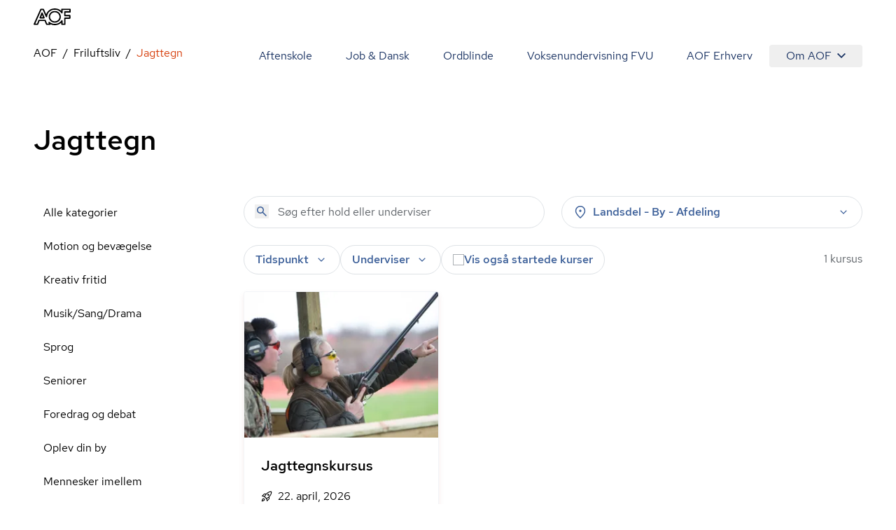

--- FILE ---
content_type: text/html; charset=utf-8
request_url: https://aof.dk/friluftsliv/jagttegn
body_size: 61485
content:


<!DOCTYPE html>
<html lang="da">

<head>
    
<!-- Cookie Information -->
<script id="CookieConsent" data-gcm-version="2.0" data-culture="DA" type="text/javascript" src="https://policy.app.cookieinformation.com/uc.js"></script>

<!-- Google Tag Manager -->
    <!-- start Google Tag Manager -->
    <script>
      window.dataLayer = window.dataLayer || [];      
      function gtag() { dataLayer.push(arguments); }
      
      gtag({
        pageType: 'Category'
      });
      
      gtag('consent', 'default', {
        'ad_user_data': 'denied',
        'ad_personalization': 'denied',
        'ad_storage': 'denied',
        'analytics_storage': 'denied',
        'wait_for_update': 500,
      });
    </script>
    <script>
        (function (w, d, s, l, i) {
            w[l] = w[l] || []; w[l].push({
                'gtm.start':
                    new Date().getTime(), event: 'gtm.js'
            }); var f = d.getElementsByTagName(s)[0],
                j = d.createElement(s), dl = l != 'dataLayer' ? '&l=' + l : ''; j.async = true; j.src =
                    'https://www.googletagmanager.com/gtm.js?id=' + i + dl; f.parentNode.insertBefore(j, f);
        })(window, document, 'script', 'dataLayer', 'GTM-TQLC8WF');
    </script>
    <!-- End Google Tag Manager -->
<script defer id="karlastatic-script" src="https://static.karlahub.com/static/js/main.js?key=g-mSO7OhYcx962GcIVDO1x0PJMbxTrWRCHZA6mcdNSc"></script>
 <script>
    function loadKarla() {
      var KarlaStaticTag_fbksxxni = document.currentScript;
      new KarlaStatic({ element: KarlaStaticTag_fbksxxni, model: "qmmMAkM0ZhwtmwjLNGf3", type: "chat", variant: "window" });
    }

    if (window.KarlaStatic) {
      loadKarla();
    } else {
      var KarlaScript = document.getElementById("karlastatic-script");
      KarlaScript.onload = loadKarla;
    }
    </script>
    <meta charset="utf-8">
<meta name="viewport" content="width=device-width, initial-scale=1.0" />
<title>Jagttegn - Tag dit bevis p&#xE5; aftenskole her</title>
<meta name="description" content="F&#xE5; jagttegn p&#xE5; aftenskole med AOF. Her kan du tage den lovbefalede jagtpr&#xF8;ve, hvor pensum gennemg&#xE5;s i teori og i praksis. Tilmeld dig her.">
    <link rel="canonical" href="https://aof.dk/friluftsliv/jagttegn" />
    <meta name="robots" content="index, follow">
<meta property="og:type" content="website" />
<meta property="og:site_name" content="" />

<meta property="og:url" content="https://aof.dk/friluftsliv/jagttegn" />
<meta property="og:title" content="" />
<meta name="twitter:card" content="summary_large_image" />
<meta name="twitter:title" content="" />

    <link rel="preload" href="/assets/fonts/RedHatDisplay-Medium.woff2" as="font" type="font/woff2" crossOrigin="anonymous">
<link rel="preload" href="/assets/fonts/RedHatText-Regular.woff2" as="font" type="font/woff2" crossOrigin="anonymous">
<link rel="preload" href="/assets/fonts/RedHatText-Medium.woff2" as="font" type="font/woff2" crossOrigin="anonymous">
<link rel="preload" href="/assets/fonts/RobotoSerif-Regular.woff2" as="font" type="font/woff2" crossOrigin="anonymous">
<link rel="preload" href="/assets/fonts/RobotoSerif-Light.woff2" as="font" type="font/woff2" crossOrigin="anonymous">
<link rel="preload" as="style" href="/assets/entry-client-CVcg55Ji.css">
<link rel="stylesheet" type="text/css" href="/assets/entry-client-CVcg55Ji.css">
<script type="module" src="/assets/entry-client-g_Mv_jqN.js"></script>
<link rel="modulepreload" href="/assets/Footer-CdkdJZTS.js">
<link rel="modulepreload" href="/assets/AofLogo-D5y2-Mou.js">
<link rel="modulepreload" href="/assets/clsx-B-dksMZM.js">
<link rel="modulepreload" href="/assets/HyphenatedText-CpVT2uMP.js">
<link rel="modulepreload" href="/assets/hyphenation-Dfg7v_U4.js">
<link rel="modulepreload" href="/assets/Sprite-DPGdhyJR.js">
<link rel="modulepreload" href="/assets/Header-C7tqJnnx.js">
<link rel="modulepreload" href="/assets/MediaQuery-DZmmFlDA.js">
<link rel="modulepreload" href="/assets/useMedia-CJZqrGLW.js">
<link rel="modulepreload" href="/assets/screens-B02I67MW.js">
<link rel="modulepreload" href="/assets/NotificationBanner-BSSuWZCA.js">
<link rel="modulepreload" href="/assets/popover-C-bVjHXA.js">
<link rel="modulepreload" href="/assets/keyboard-TX4Rv-4L.js">
<link rel="modulepreload" href="/assets/use-is-mounted-Dz6-paO1.js">
<link rel="modulepreload" href="/assets/hidden-D1vWyZ1z.js">
<link rel="modulepreload" href="/assets/transition-D9b6dRia.js">
<link rel="icon" type="image/svg+xml" href="/assets/favicon.svg">
<script data-relayout>self.__relayoutText=(r,t,e)=>{e=e||document.querySelector(`[data-br="${r}"]`);let a=e.parentElement,n=b=>e.style.maxWidth=b+"px";e.style.maxWidth="";let s=a.clientWidth,l=a.clientHeight,i=s/2-.25,u=s+.5,c;if(s){for(;i+1<u;)c=Math.round((i+u)/2),n(c),a.clientHeight===l?u=c:i=c;n(u*t+s*(1-t))}e.__observer||(e.__observer=new ResizeObserver(()=>{self.__relayoutText(0,+e.dataset.brr,e)})).observe(a)}</script>
<script>let url="/umbraco/engage/pagedata/ping",pageviewId="e46ce00d196a4dee85dd72d78cb08db0";if("function"==typeof navigator.sendBeacon&&"function"==typeof Blob){let e=new Blob([pageviewId],{type:"text/plain"});navigator.sendBeacon(url,e)}else{let a=new XMLHttpRequest;a.open("POST",url,1),a.setRequestHeader("Content-Type","text/plain"),a.send(pageviewId)}</script></head>

<body>
    

    <!-- Google Tag Manager (noscript) -->
    <noscript>
        <iframe src="https://www.googletagmanager.com/ns.html?id=GTM-TQLC8WF"
                height="0" width="0" style="display:none;visibility:hidden"></iframe></noscript>
    <!-- End Google Tag Manager (noscript) -->
<script id="sleeknoteScript" type="text/javascript">
    (function () {
        var sleeknoteScriptTag = document.createElement("script");
        sleeknoteScriptTag.type = "text/javascript";
        sleeknoteScriptTag.charset = "utf-8";
        sleeknoteScriptTag.src = ("//sleeknotecustomerscripts.sleeknote.com/174922.js");
        var s = document.getElementById("sleeknoteScript");
        s.parentNode.insertBefore(sleeknoteScriptTag, s);
    })();
</script>

<div id="root" class="grid min-h-screen grid-body-layout">
    <header data-module="Header" class="min-h-16 lg:min-h-14 sticky top-0 z-20 bg-white"><!--$--><div class="container text-blue-20 h-full"><div class="relative flex h-full items-center justify-between"><a href="/" class="py-2 font-bold"><svg width="53" height="24" viewBox="0 0 53 24" fill="none" xmlns="http://www.w3.org/2000/svg" focusable="false" aria-label="AOF"><path d="M30.263 24C28.0708 24 26.0714 23.5434 24.2663 22.6562C24.2663 23.1837 23.8324 23.5918 23.303 23.5918H18.6775C18.2922 23.5918 17.9312 23.3514 17.7871 22.9917L15.7634 18.0713H8.49097L6.5158 22.9917C6.37174 23.3514 6.01073 23.5918 5.62368 23.5918H0.977344C0.638893 23.5918 0.350772 23.4241 0.158119 23.1595C-0.0119753 22.8949 -0.0588373 22.5351 0.0869541 22.248L9.62262 0.984071C9.76668 0.648555 10.1277 0.408153 10.513 0.408153H13.7899C14.1752 0.408153 14.5119 0.624338 14.6803 0.984071L17.9798 8.40009C18.582 6.57722 19.6651 4.92037 21.2064 3.48144C23.6901 1.17605 26.7465 0 30.263 0C33.8037 0 36.8619 1.17605 39.3439 3.48144C39.3908 3.52814 39.4394 3.55235 39.4637 3.60078V1.36801C39.4637 0.840523 39.8958 0.408153 40.4287 0.408153H52.035C52.5661 0.408153 53 0.840523 53 1.36801V5.01722C53 5.54471 52.5661 5.97708 52.035 5.97708H45.6044V9.31152H51.674C52.2033 9.31152 52.6372 9.74389 52.6372 10.2731V13.9206C52.6372 14.4481 52.2033 14.8805 51.674 14.8805H45.6044V22.6078C45.6044 23.1353 45.1705 23.5676 44.6411 23.5676H40.453C39.9219 23.5676 39.488 23.1353 39.488 22.6078V20.3992C39.4394 20.4477 39.3908 20.4719 39.3682 20.5203C36.8619 22.824 33.8037 24 30.263 24ZM22.1471 19.1038C22.3883 19.1038 22.6053 19.1765 22.7962 19.3442C24.8929 21.1913 27.3488 22.0803 30.2873 22.0803C33.3698 22.0803 35.8986 21.1204 38.0422 19.1038C38.6687 18.5279 39.1981 17.8794 39.6563 17.2325C39.8958 16.8728 40.3298 16.7275 40.7394 16.8486C41.149 16.9679 41.4406 17.3519 41.4406 17.76V21.6721H43.7021V13.9448C43.7021 13.4156 44.136 12.9849 44.6654 12.9849H50.735V11.2555H44.6654C44.136 11.2555 43.7021 10.8248 43.7021 10.2956V5.01722C43.7021 4.488 44.136 4.05736 44.6654 4.05736H51.0717V2.32788H41.4145V6.23997C41.4145 6.67234 41.1247 7.03207 40.7151 7.15314C40.3055 7.27247 39.8733 7.12893 39.632 6.76919C39.1738 6.09642 38.6444 5.47208 38.0179 4.89617C35.8743 2.88132 33.3455 1.92146 30.263 1.92146C27.2048 1.92146 24.6516 2.88132 22.5081 4.87196C20.46 6.7692 19.4256 9.02444 19.3527 11.7121C19.3284 12.1686 19.016 12.5526 18.5821 12.6235C18.1481 12.7203 17.6899 12.4799 17.4973 12.0718L13.1391 2.32789H11.1396L2.47001 21.6721H4.97455L6.94972 16.7518C7.09378 16.392 7.45479 16.1516 7.84011 16.1516H16.3899C16.7752 16.1516 17.1363 16.392 17.282 16.7518L19.3041 21.6721H21.7843L21.2307 20.4719C21.038 20.0637 21.1838 19.5847 21.5448 19.2958C21.7375 19.1765 21.9544 19.1038 22.1471 19.1038ZM30.263 20.3525C27.8782 20.3525 25.8076 19.5362 24.1448 17.9278C22.4838 16.3194 21.6403 14.3287 21.6403 12.0009C21.6403 9.67298 22.4838 7.68062 24.1691 6.0722C25.8319 4.46378 27.8782 3.6492 30.2873 3.6492C32.6721 3.6492 34.7427 4.46378 36.4037 6.0722C38.0908 7.68062 38.9343 9.67298 38.9343 12.0009C38.9343 14.3287 38.0908 16.3194 36.4037 17.9278C34.7184 19.5362 32.6721 20.3525 30.263 20.3525ZM30.263 5.56892C28.3607 5.56892 26.8194 6.19327 25.4934 7.44022C24.1934 8.6889 23.5668 10.1763 23.5668 12.0009C23.5668 13.7995 24.1934 15.2886 25.4934 16.5598C26.7951 17.8327 28.3607 18.4311 30.263 18.4311C32.1652 18.4311 33.7065 17.8085 35.0308 16.5598C36.3325 15.3128 36.9591 13.8237 36.9591 12.0009C36.9591 10.2005 36.3325 8.71311 35.0308 7.44022C33.7308 6.19326 32.1652 5.56892 30.263 5.56892ZM14.8973 14.4239H9.33277C9.02035 14.4239 8.70794 14.2561 8.53958 13.9915C8.36948 13.7286 8.32262 13.3914 8.44238 13.1043L11.1882 6.33681C11.3322 5.97708 11.6933 5.73668 12.0786 5.73668C12.4639 5.73668 12.8249 5.97708 12.9707 6.33681L15.7877 13.1043C15.9092 13.3914 15.8849 13.7286 15.6922 14.0157C15.5238 14.2561 15.234 14.4239 14.8973 14.4239ZM10.7786 12.5041H13.4515L12.1029 9.24061L10.7786 12.5041Z" fill="#000"></path></svg><span class="sr-only"></span></a><button class="absolute right-0 -m-2 flex items-center justify-center p-2 lg:hidden"><svg class="size-6" aria-hidden="true"><use xlink:href="/assets/sprites-DirJI3Ks.svg#burger"></use></svg><span class="sr-only">Åben mobil menu</span></button><div class="contents lg:hidden"></div><div class="hidden lg:block"><nav class="fixed inset-x-0 bottom-0 top-14 flex-wrap justify-end overflow-y-scroll overscroll-none bg-white lg:relative lg:inset-auto lg:flex lg:overflow-y-visible lg:py-2"><a href="/aftenskole" class="block border-b  border-black-80 p-6 text-xl md:hover:text-orange-20 lg:inline-block lg:border-b-0 lg:py-1 lg:text-base">Aftenskole</a><a href="/jobogdansk" class="block border-b  border-black-80 p-6 text-xl md:hover:text-orange-20 lg:inline-block lg:border-b-0 lg:py-1 lg:text-base">Job &amp; Dansk</a><a href="/ordblindeundervisning" class="block border-b  border-black-80 p-6 text-xl md:hover:text-orange-20 lg:inline-block lg:border-b-0 lg:py-1 lg:text-base">Ordblinde</a><a href="/fvu" class="block border-b  border-black-80 p-6 text-xl md:hover:text-orange-20 lg:inline-block lg:border-b-0 lg:py-1 lg:text-base">Voksenundervisning FVU</a><a href="/aof-erhverv" class="block border-b  border-black-80 p-6 text-xl md:hover:text-orange-20 lg:inline-block lg:border-b-0 lg:py-1 lg:text-base">AOF Erhverv</a><div class="lg:inline-block"><div class="hidden lg:inline-block" data-headlessui-state=""><button class="hidden rounded md:hover:text-orange-20 lg:flex lg:items-center lg:px-6 lg:py-1" type="button" aria-expanded="false" data-headlessui-state="">Om AOF<svg class="ml-2 size-3"><use xlink:href="/assets/sprites-DirJI3Ks.svg#chevron-down"></use></svg></button><div class="absolute right-0 z-10 mt-0.5 rounded border border-black-90 bg-white p-4 text-left shadow-md" id="headlessui-popover-panel-:Rite:" tabindex="-1" hidden="" style="display:none" data-headlessui-state=""><a href="/om-aof" class="mb-12 flex items-center md:hover:text-orange-20 lg:mb-0 lg:py-2.5">Om AOF</a><a href="/regioner" class="mb-12 flex items-center md:hover:text-orange-20 lg:mb-0 lg:py-2.5">AOF&#x27;s Regioner</a><a href="/aftenskoler" class="mb-12 flex items-center md:hover:text-orange-20 lg:mb-0 lg:py-2.5">AOF&#x27;s Aftenskoler</a><a href="/om-aof/medlemsorganisationer" class="mb-12 flex items-center md:hover:text-orange-20 lg:mb-0 lg:py-2.5">AOF&#x27;s medlemsorganisationer</a><a href="/om-aof/vision-og-mission" class="mb-12 flex items-center md:hover:text-orange-20 lg:mb-0 lg:py-2.5">AOF&#x27;s vision og mission</a><a href="/om-aof/vaerdier" class="mb-12 flex items-center md:hover:text-orange-20 lg:mb-0 lg:py-2.5">AOF&#x27;s værdier</a></div></div><div hidden="" style="position:fixed;top:1px;left:1px;width:1px;height:0;padding:0;margin:-1px;overflow:hidden;clip:rect(0, 0, 0, 0);white-space:nowrap;border-width:0;display:none"></div><div class="px-6 lg:hidden"><a href="/om-aof" class="flex items-center py-3 first:pt-7 last:pb-7 md:hover:text-orange-20">Om AOF</a><a href="/regioner" class="flex items-center py-3 first:pt-7 last:pb-7 md:hover:text-orange-20">AOF&#x27;s Regioner</a><a href="/aftenskoler" class="flex items-center py-3 first:pt-7 last:pb-7 md:hover:text-orange-20">AOF&#x27;s Aftenskoler</a><a href="/om-aof/medlemsorganisationer" class="flex items-center py-3 first:pt-7 last:pb-7 md:hover:text-orange-20">AOF&#x27;s medlemsorganisationer</a><a href="/om-aof/vision-og-mission" class="flex items-center py-3 first:pt-7 last:pb-7 md:hover:text-orange-20">AOF&#x27;s vision og mission</a><a href="/om-aof/vaerdier" class="flex items-center py-3 first:pt-7 last:pb-7 md:hover:text-orange-20">AOF&#x27;s værdier</a></div></div></nav></div></div></div><!--/$--></header><script type="application/json">{"logoLink":{"href":"/"},"menuItems":[{"href":"/aftenskole","label":"Aftenskole","active":false},{"href":"/jobogdansk","label":"Job & Dansk","active":false},{"href":"/ordblindeundervisning","label":"Ordblinde","active":false},{"href":"/fvu","label":"Voksenundervisning FVU","active":false},{"href":"/aof-erhverv","label":"AOF Erhverv","active":false},{"label":"Om AOF","active":false,"subItems":[{"href":"/om-aof","label":"Om AOF"},{"href":"/regioner","label":"AOF's Regioner"},{"href":"/aftenskoler","label":"AOF's Aftenskoler"},{"href":"/om-aof/medlemsorganisationer","label":"AOF's medlemsorganisationer"},{"href":"/om-aof/vision-og-mission","label":"AOF's vision og mission"},{"href":"/om-aof/vaerdier","label":"AOF's værdier"}]}],"searchLink":"/aftenskole","moduleName":"Header"}</script>
    <main id="main">
        
<div data-layout="subpage">
    
    <div data-server-module="Breadcrumbs"><nav class="mb-2 lg:mt-2 lg:mb-4" aria-label="Breadcrumbs"><div class="container"><a href="/friluftsliv" class="lg:hidden text-blue-10 hover:text-orange-20 flex items-center gap-x-2"><svg class="size-3 flex-none"><use xlink:href="/assets/sprites-DirJI3Ks.svg#arrow-back"></use></svg><span>Friluftsliv</span></a><ol class="hidden lg:flex max-w-full flex-wrap"><li class="flex items-center after:content-[&#x27;/&#x27;] after:mx-2"><a href="https://aof.dk" class="min-w-0 truncate  hover:text-orange-20 hover:underline">AOF</a></li><li class="flex items-center after:content-[&#x27;/&#x27;] after:mx-2"><a href="/friluftsliv" class="min-w-0 truncate  hover:text-orange-20 hover:underline">Friluftsliv</a></li><li class="flex min-w-0 items-center"><span aria-current="page" class="truncate text-orange-20">Jagttegn</span></li></ol></div></nav></div>
    <section data-module="FilteredCourseList"><!--$--><div class="container mb-10 lg:mb-14 xl:mb-16"><div class="pb-6 pt-4 lg:pb-14"><h1 class="style-headline-lg">Jagttegn</h1></div><div class="items-start gap-x-4 md:grid md:grid-cols-3 lg:grid-cols-4"><aside class="hidden md:col-span-1 md:block lg:col-span-1"><ul><li class="block"><a href="/aftenskole" class="block px-3.5 py-3 hover:bg-orange-90 md:hover:text-orange-20">Alle kategorier</a></li><li class="block"><a aria-expanded="false" href="/motion-og-bevaegelse" class="block px-3.5 py-3 md:hover:text-orange-20">Motion og bevægelse</a></li><li class="block"><a aria-expanded="false" href="/kreativ-fritid" class="block px-3.5 py-3 md:hover:text-orange-20">Kreativ fritid</a></li><li class="block"><a aria-expanded="false" href="/musiksangdrama" class="block px-3.5 py-3 md:hover:text-orange-20">Musik/Sang/Drama</a></li><li class="block"><a aria-expanded="false" href="/sprog" class="block px-3.5 py-3 md:hover:text-orange-20">Sprog</a></li><li class="block"><a aria-expanded="false" href="/seniorer" class="block px-3.5 py-3 md:hover:text-orange-20">Seniorer</a></li><li class="block"><a aria-expanded="false" href="/foredrag-og-debat" class="block px-3.5 py-3 md:hover:text-orange-20">Foredrag og debat</a></li><li class="block"><a aria-expanded="false" href="/oplev-din-by" class="block px-3.5 py-3 md:hover:text-orange-20">Oplev din by</a></li><li class="block"><a aria-expanded="false" href="/mennesker-imellem" class="block px-3.5 py-3 md:hover:text-orange-20">Mennesker imellem</a></li><li class="block"><a aria-expanded="false" href="/mad-og-vin" class="block px-3.5 py-3 md:hover:text-orange-20">Mad og vin</a></li><li class="block"><a aria-expanded="false" href="/sundhed-og-livsstil" class="block px-3.5 py-3 md:hover:text-orange-20">Sundhed og livsstil</a></li><li class="block"><a aria-expanded="false" href="/familieaktiviteter" class="block px-3.5 py-3 md:hover:text-orange-20">Familieaktiviteter</a></li><li class="block"><a aria-expanded="false" href="/it" class="block px-3.5 py-3 md:hover:text-orange-20">IT</a></li><li class="block"><a aria-expanded="false" href="/friluftsliv" class="block px-3.5 py-3 md:hover:text-orange-20 font-medium">Friluftsliv</a><ul><li class="ml-4"><a href="/friluftsliv/flyteori" class="block px-3.5 py-3 hover:bg-orange-90 md:hover:text-orange-20">Fly/Teori</a></li><li class="ml-4"><a href="/friluftsliv/hundetraening" class="block px-3.5 py-3 hover:bg-orange-90 md:hover:text-orange-20">Hundetræning</a></li><li class="ml-4"><a href="/friluftsliv/hus-og-have" class="block px-3.5 py-3 hover:bg-orange-90 md:hover:text-orange-20">Hus og Have</a></li><li class="ml-4"><a href="/friluftsliv/i-luften" class="block px-3.5 py-3 hover:bg-orange-90 md:hover:text-orange-20">I luften</a></li><li class="ml-4"><a href="/friluftsliv/jagttegn" class="block px-3.5 py-3 hover:bg-orange-90 md:hover:text-orange-20 font-medium text-orange-20 hover:text-orange-10">Jagttegn</a></li><li class="ml-4"><a href="/friluftsliv/oplevelse-i-skoven" class="block px-3.5 py-3 hover:bg-orange-90 md:hover:text-orange-20">Oplevelse i skoven</a></li><li class="ml-4"><a href="/friluftsliv/sejladsnavigation" class="block px-3.5 py-3 hover:bg-orange-90 md:hover:text-orange-20">Sejlads/Navigation</a></li></ul></li><li class="block"><a aria-expanded="false" href="/gaver" class="block px-3.5 py-3 md:hover:text-orange-20">Gaver</a></li><li class="block"><a aria-expanded="false" href="/kommunikation" class="block px-3.5 py-3 md:hover:text-orange-20">Kommunikation</a></li><li class="block"><a aria-expanded="false" href="/rejser" class="block px-3.5 py-3 md:hover:text-orange-20">Rejser</a></li><li class="block"><a aria-expanded="false" href="/filmteaterkoncert" class="block px-3.5 py-3 md:hover:text-orange-20">Film/Teater/Koncert</a></li></ul></aside><div class="md:col-span-2 lg:col-span-3"><div class="mb-6 grid sm:grid-cols-2 lg:grid-cols-2 md:grid-cols-1 gap-2 gap-x-6"><form novalidate="" role="search" class="w-full"><div class="relative"><input type="search" name="query" class="bg-none font-medium text-blue-40 placeholder:font-normal" placeholder="Søg efter hold eller underviser" aria-label="Søg" autoComplete="off" value=""/><button type="submit" class="absolute left-4 top-3" tabindex="-1" aria-label="Søg"><svg class="size-5 text-blue-40"><use xlink:href="/assets/sprites-DirJI3Ks.svg#search"></use></svg></button></div></form><div class="md:relative" data-headlessui-state=""><div class=""><button aria-expanded="false" data-headlessui-state="" aria-describedby="location-label" aria-label="Steder" class="group font-medium transition-colors select-none px-5 md:px-4 bg-white text-blue-40 rounded-full border border-black-80 aria-pressed:border-orange-40 aria-pressed:bg-white aria-pressed:text-orange-20 hover:bg-blue-90 active:bg-blue-90 ui-focus-visible:bg-blue-90 ui-focus-visible:border-blue-90 active:border-blue-90 hover:border-blue-90 hover:text-blue-20 ui-focus-visible:text-blue-20 active:text-blue-20 w-full leading-6 py-2.5 md:py-2.5"><span class="flex items-center space-x-2"><svg class="size-5"><use xlink:href="/assets/sprites-DirJI3Ks.svg#pin"></use></svg><label id="location-label" class="cursor-pointer grow text-left">Landsdel - By - Afdeling</label><svg class="size-5 transition-transform group-aria-expanded:rotate-180 group-aria-collapsed:rotate-0"><use xlink:href="/assets/sprites-DirJI3Ks.svg#expand_more"></use></svg></span></button></div></div><div hidden="" style="position:fixed;top:1px;left:1px;width:1px;height:0;padding:0;margin:-1px;overflow:hidden;clip:rect(0, 0, 0, 0);white-space:nowrap;border-width:0;display:none"></div></div><div class="mb-4 flex flex-col gap-6 md:flex-row md:justify-between"><div class="space-y-6 md:space-y-4"><div class="relative flex flex-wrap gap-2 md:gap-4"><div class="md:relative md:hidden" data-headlessui-state=""><div class=""><button class="rounded-full bg-blue-60 px-4 py-3 font-medium text-blue-10" aria-expanded="false" data-headlessui-state=""><span class="flex items-center gap-x-2"><svg class="size-5"><use xlink:href="/assets/sprites-DirJI3Ks.svg#format_list_bulleted"></use></svg>Kategorier</span></button></div></div><div class="md:relative" data-headlessui-state=""><div class=""><button aria-expanded="false" data-headlessui-state="" aria-label="Tider" aria-describedby="time-label" class="group font-medium transition-colors select-none px-5 py-3 md:px-4 md:py-2 bg-white text-blue-40 rounded-full border border-black-80 aria-pressed:border-orange-40 aria-pressed:bg-white aria-pressed:text-orange-20 hover:bg-blue-90 active:bg-blue-90 ui-focus-visible:bg-blue-90 ui-focus-visible:border-blue-90 active:border-blue-90 hover:border-blue-90 hover:text-blue-20 ui-focus-visible:text-blue-20 active:text-blue-20"><span class="flex items-center space-x-2"><label id="time-label" class="cursor-pointer">Tidspunkt</label><svg class="size-5 transition-transform group-aria-expanded:rotate-180 group-aria-collapsed:rotate-0"><use xlink:href="/assets/sprites-DirJI3Ks.svg#expand_more"></use></svg></span></button></div></div><div class="md:relative" data-headlessui-state=""><div class=""><button aria-expanded="false" data-headlessui-state="" aria-describedby="teacher-label" aria-label="Undervisere" class="group font-medium transition-colors select-none px-5 py-3 md:px-4 md:py-2 bg-white text-blue-40 rounded-full border border-black-80 aria-pressed:border-orange-40 aria-pressed:bg-white aria-pressed:text-orange-20 hover:bg-blue-90 active:bg-blue-90 ui-focus-visible:bg-blue-90 ui-focus-visible:border-blue-90 active:border-blue-90 hover:border-blue-90 hover:text-blue-20 ui-focus-visible:text-blue-20 active:text-blue-20"><span class="flex items-center space-x-2"><span id="teacher-label">Underviser</span><svg class="size-5 transition-transform group-aria-expanded:rotate-180 group-aria-collapsed:rotate-0"><use xlink:href="/assets/sprites-DirJI3Ks.svg#expand_more"></use></svg></span></button></div></div><label class="has-focus-outline flex cursor-pointer items-center gap-2 rounded-full border border-black-80 px-4 py-3 transition-colors hover:bg-blue-90 has-[:checked]:border-blue-80 has-[:checked]:bg-blue-80 has-[:focus-visible]:bg-blue-90 has-[:checked]:ring-blue-60 md:py-2"><input type="checkbox" class="peer relative size-4 shrink-0 cursor-pointer appearance-none rounded-none border border-black-60 bg-white text-blue-20 checked:border-transparent checked:bg-blue-20 hover:border-black-60 focus:border-blue-20"/><span class="peer font-medium text-blue-40 peer-checked:text-blue-10">Vis også startede kurser</span><svg class="absolute hidden size-2 p-2 text-white peer-checked:block" name="checkmark"><use xlink:href="/assets/sprites-DirJI3Ks.svg#checkmark"></use></svg></label></div><div hidden="" style="position:fixed;top:1px;left:1px;width:1px;height:0;padding:0;margin:-1px;overflow:hidden;clip:rect(0, 0, 0, 0);white-space:nowrap;border-width:0;display:none"></div></div><div class="w-20 flex-none"><span></span></div></div><div class="h-screen"><div class="relative h-80 fill-white text-orange-20"><div role="status" class="grid place-items-center h-full"><svg aria-hidden="true" class="animate-spin w-8 h-8" viewBox="0 0 100 101" fill="none"><path d="M100 50.5908C100 78.2051 77.6142 100.591 50 100.591C22.3858 100.591 0 78.2051 0 50.5908C0 22.9766 22.3858 0.59082 50 0.59082C77.6142 0.59082 100 22.9766 100 50.5908ZM9.08144 50.5908C9.08144 73.1895 27.4013 91.5094 50 91.5094C72.5987 91.5094 90.9186 73.1895 90.9186 50.5908C90.9186 27.9921 72.5987 9.67226 50 9.67226C27.4013 9.67226 9.08144 27.9921 9.08144 50.5908Z" class="fill-white"></path><path d="M93.9676 39.0409C96.393 38.4038 97.8624 35.9116 97.0079 33.5539C95.2932 28.8227 92.871 24.3692 89.8167 20.348C85.8452 15.1192 80.8826 10.7238 75.2124 7.41289C69.5422 4.10194 63.2754 1.94025 56.7698 1.05124C51.7666 0.367541 46.6976 0.446843 41.7345 1.27873C39.2613 1.69328 37.813 4.19778 38.4501 6.62326C39.0873 9.04874 41.5694 10.4717 44.0505 10.1071C47.8511 9.54855 51.7191 9.52689 55.5402 10.0491C60.8642 10.7766 65.9928 12.5457 70.6331 15.2552C75.2735 17.9648 79.3347 21.5619 82.5849 25.841C84.9175 28.9121 86.7997 32.2913 88.1811 35.8758C89.083 38.2158 91.5421 39.6781 93.9676 39.0409Z" class="fill-orange-20"></path></svg><span class="sr-only">Loading...</span></div></div></div></div></div></div><!--/$--></section><script type="application/json">{"path":"/friluftsliv/jagttegn","queryString":"","defaultFacets":"computed_category:Friluftsliv_Jagttegn;","allCategoriesLink":{"href":"/aftenskole","label":"Alle kategorier","active":true},"title":"Jagttegn","description":"","filters":{"categories":{"facetKey":"computed_category","hide":false,"list":[{"key":"Motion og bevægelse","value":"Motion og bevægelse","hints":1602,"path":"/motion-og-bevaegelse","selected":false,"children":[{"key":"Motion og bevægelse_Aerobic","value":"Aerobic","hints":4,"path":"/motion-og-bevaegelse/aerobic","selected":false},{"key":"Motion og bevægelse_Afspænding","value":"Afspænding","hints":73,"path":"/motion-og-bevaegelse/afspaending","selected":false},{"key":"Motion og bevægelse_Alexanderteknik","value":"Alexanderteknik","hints":4,"path":"/motion-og-bevaegelse/alexanderteknik","selected":false},{"key":"Motion og bevægelse_Babygymnastik","value":"Babygymnastik","hints":45,"path":"/motion-og-bevaegelse/babygymnastik","selected":false},{"key":"Motion og bevægelse_Bodytoning","value":"Bodytoning","hints":14,"path":"/motion-og-bevaegelse/bodytoning","selected":false},{"key":"Motion og bevægelse_Callanetics","value":"Callanetics","hints":7,"path":"/motion-og-bevaegelse/callanetics","selected":false},{"key":"Motion og bevægelse_Dans","value":"Dans","hints":56,"path":"/motion-og-bevaegelse/dans","selected":false},{"key":"Motion og bevægelse_Effekttræning","value":"Effekttræning","hints":18,"path":"/motion-og-bevaegelse/effekttraening","selected":false},{"key":"Motion og bevægelse_Graviditet og fødsel","value":"Graviditet og fødsel","hints":19,"path":"/motion-og-bevaegelse/graviditet-og-foedsel","selected":false},{"key":"Motion og bevægelse_Gymnastik","value":"Gymnastik","hints":43,"path":"/motion-og-bevaegelse/gymnastik","selected":false},{"key":"Motion og bevægelse_Mave/baller/lår","value":"Mave/baller/lår","hints":8,"path":"/motion-og-bevaegelse/maveballerlaar","selected":false},{"key":"Motion og bevægelse_Mest for børn","value":"Mest for børn","hints":15,"path":"/motion-og-bevaegelse/mest-for-boern","selected":false},{"key":"Motion og bevægelse_Motion i vand","value":"Motion i vand","hints":390,"path":"/motion-og-bevaegelse/motion-i-vand","selected":false},{"key":"Motion og bevægelse_Motion og afspænding","value":"Motion og afspænding","hints":235,"path":"/motion-og-bevaegelse/motion-og-afspaending","selected":false},{"key":"Motion og bevægelse_Pilates","value":"Pilates","hints":84,"path":"/motion-og-bevaegelse/pilates","selected":false},{"key":"Motion og bevægelse_Puls og styrke","value":"Puls og styrke","hints":33,"path":"/motion-og-bevaegelse/puls-og-styrke","selected":false},{"key":"Motion og bevægelse_Qi Gong","value":"Qi Gong","hints":45,"path":"/motion-og-bevaegelse/qi-gong","selected":false},{"key":"Motion og bevægelse_Ryg/Nakke/Skuldre","value":"Ryg/Nakke/Skuldre","hints":61,"path":"/motion-og-bevaegelse/rygnakkeskuldre","selected":false},{"key":"Motion og bevægelse_Særlige hensyn","value":"Særlige hensyn","hints":244,"path":"/motion-og-bevaegelse/saerlige-hensyn","selected":false},{"key":"Motion og bevægelse_Selvforsvar","value":"Selvforsvar","hints":5,"path":"/motion-og-bevaegelse/selvforsvar","selected":false},{"key":"Motion og bevægelse_Små hold","value":"Små hold","hints":120,"path":"/motion-og-bevaegelse/smaa-hold","selected":false},{"key":"Motion og bevægelse_Stavgang","value":"Stavgang","hints":2,"path":"/motion-og-bevaegelse/stavgang","selected":false},{"key":"Motion og bevægelse_Tai Chi","value":"Tai Chi","hints":25,"path":"/motion-og-bevaegelse/tai-chi","selected":false},{"key":"Motion og bevægelse_Udendørs fitness","value":"Udendørs fitness","hints":8,"path":"/motion-og-bevaegelse/udendoers-fitness","selected":false},{"key":"Motion og bevægelse_Voksen/barngymnastik","value":"Voksen/barngymnastik","hints":4,"path":"/motion-og-bevaegelse/voksenbarngymnastik","selected":false},{"key":"Motion og bevægelse_Yoga og meditation","value":"Yoga og meditation","hints":541,"path":"/motion-og-bevaegelse/yoga-og-meditation","selected":false},{"key":"Motion og bevægelse_Zumba Fitness","value":"Zumba Fitness","hints":32,"path":"/motion-og-bevaegelse/zumba-fitness","selected":false}]},{"key":"Kreativ fritid","value":"Kreativ fritid","hints":701,"path":"/kreativ-fritid","selected":false,"children":[{"key":"Kreativ fritid_Blomster/Dekoration","value":"Blomster/Dekoration","hints":19,"path":"/kreativ-fritid/blomsterdekoration","selected":false},{"key":"Kreativ fritid_Bolig og indretning","value":"Bolig og indretning","hints":12,"path":"/kreativ-fritid/bolig-og-indretning","selected":false},{"key":"Kreativ fritid_Broderi","value":"Broderi","hints":9,"path":"/kreativ-fritid/broderi","selected":false},{"key":"Kreativ fritid_Collage","value":"Collage","hints":2,"path":"/kreativ-fritid/collage","selected":false},{"key":"Kreativ fritid_Farver og stil","value":"Farver og stil","hints":6,"path":"/kreativ-fritid/farver-og-stil","selected":false},{"key":"Kreativ fritid_Foto og video","value":"Foto og video","hints":30,"path":"/kreativ-fritid/foto-og-video","selected":false},{"key":"Kreativ fritid_Glas og porcelæn","value":"Glas og porcelæn","hints":15,"path":"/kreativ-fritid/glas-og-porcelaen","selected":false},{"key":"Kreativ fritid_Håndværk og hobby","value":"Håndværk og hobby","hints":127,"path":"/kreativ-fritid/haandvaerk-og-hobby","selected":false},{"key":"Kreativ fritid_Kalligrafi","value":"Kalligrafi","hints":2,"path":"/kreativ-fritid/kalligrafi","selected":false},{"key":"Kreativ fritid_Keramik og skulptur","value":"Keramik og skulptur","hints":169,"path":"/kreativ-fritid/keramik-og-skulptur","selected":false},{"key":"Kreativ fritid_Kortspil","value":"Kortspil","hints":1,"path":"/kreativ-fritid/kortspil","selected":false},{"key":"Kreativ fritid_Kreativ med teknologi","value":"Kreativ med teknologi","hints":5,"path":"/kreativ-fritid/kreativ-med-teknologi","selected":false},{"key":"Kreativ fritid_Kunstforståelse","value":"Kunstforståelse","hints":23,"path":"/kreativ-fritid/kunstforstaaelse","selected":false},{"key":"Kreativ fritid_Løbbinding","value":"Løbbinding","hints":4,"path":"/kreativ-fritid/loebbinding","selected":false},{"key":"Kreativ fritid_Maleri","value":"Maleri","hints":142,"path":"/kreativ-fritid/maleri","selected":false},{"key":"Kreativ fritid_Mest for børn","value":"Mest for børn","hints":4,"path":"/kreativ-fritid/mest-for-boern","selected":false},{"key":"Kreativ fritid_Patchwork","value":"Patchwork","hints":8,"path":"/kreativ-fritid/patchwork","selected":false},{"key":"Kreativ fritid_Pileflet","value":"Pileflet","hints":10,"path":"/kreativ-fritid/pileflet","selected":false},{"key":"Kreativ fritid_Særlige hensyn","value":"Særlige hensyn","hints":6,"path":"/kreativ-fritid/saerlige-hensyn","selected":false},{"key":"Kreativ fritid_Smykker","value":"Smykker","hints":24,"path":"/kreativ-fritid/smykker","selected":false},{"key":"Kreativ fritid_Strik og hækling","value":"Strik og hækling","hints":18,"path":"/kreativ-fritid/strik-og-haekling","selected":false},{"key":"Kreativ fritid_Syning","value":"Syning","hints":132,"path":"/kreativ-fritid/syning","selected":false},{"key":"Kreativ fritid_Tegning","value":"Tegning","hints":69,"path":"/kreativ-fritid/tegning","selected":false},{"key":"Kreativ fritid_Tekstil/Håndarbejde","value":"Tekstil/Håndarbejde","hints":1,"path":"/kreativ-fritid/tekstilhaandarbejde","selected":false}]},{"key":"Musik/Sang/Drama","value":"Musik/Sang/Drama","hints":455,"path":"/musiksangdrama","selected":false,"children":[{"key":"Musik/Sang/Drama_Andre instrumenter","value":"Andre instrumenter","hints":3,"path":"/musiksangdrama/andre-instrumenter","selected":false},{"key":"Musik/Sang/Drama_Bas","value":"Bas","hints":16,"path":"/musiksangdrama/bas","selected":false},{"key":"Musik/Sang/Drama_Blæseinstrumenter","value":"Blæseinstrumenter","hints":22,"path":"/musiksangdrama/blaeseinstrumenter","selected":false},{"key":"Musik/Sang/Drama_Blokfløjte","value":"Blokfløjte","hints":7,"path":"/musiksangdrama/blokfloejte","selected":false},{"key":"Musik/Sang/Drama_Drama","value":"Drama","hints":4,"path":"/musiksangdrama/drama","selected":false},{"key":"Musik/Sang/Drama_Elorgel","value":"Elorgel","hints":11,"path":"/musiksangdrama/elorgel","selected":false},{"key":"Musik/Sang/Drama_Guitar","value":"Guitar","hints":134,"path":"/musiksangdrama/guitar","selected":false},{"key":"Musik/Sang/Drama_Harmonika","value":"Harmonika","hints":16,"path":"/musiksangdrama/harmonika","selected":false},{"key":"Musik/Sang/Drama_Keyboard","value":"Keyboard","hints":15,"path":"/musiksangdrama/keyboard","selected":false},{"key":"Musik/Sang/Drama_Klarinet","value":"Klarinet","hints":11,"path":"/musiksangdrama/klarinet","selected":false},{"key":"Musik/Sang/Drama_Klaver","value":"Klaver","hints":104,"path":"/musiksangdrama/klaver","selected":false},{"key":"Musik/Sang/Drama_Kor","value":"Kor","hints":48,"path":"/musiksangdrama/kor","selected":false},{"key":"Musik/Sang/Drama_Musikforståelse","value":"Musikforståelse","hints":3,"path":"/musiksangdrama/musikforstaaelse","selected":false},{"key":"Musik/Sang/Drama_Orkester","value":"Orkester","hints":8,"path":"/musiksangdrama/orkester","selected":false},{"key":"Musik/Sang/Drama_Særlige hensyn","value":"Særlige hensyn","hints":15,"path":"/musiksangdrama/saerlige-hensyn","selected":false},{"key":"Musik/Sang/Drama_Samspil","value":"Samspil","hints":7,"path":"/musiksangdrama/samspil","selected":false},{"key":"Musik/Sang/Drama_Sang/stemmetræning","value":"Sang/stemmetræning","hints":50,"path":"/musiksangdrama/sangstemmetraening","selected":false},{"key":"Musik/Sang/Drama_Saxofon","value":"Saxofon","hints":25,"path":"/musiksangdrama/saxofon","selected":false},{"key":"Musik/Sang/Drama_Slagtøj","value":"Slagtøj","hints":9,"path":"/musiksangdrama/slagtoej","selected":false},{"key":"Musik/Sang/Drama_Strengeinstrumenter","value":"Strengeinstrumenter","hints":6,"path":"/musiksangdrama/strengeinstrumenter","selected":false},{"key":"Musik/Sang/Drama_Trommer","value":"Trommer","hints":23,"path":"/musiksangdrama/trommer","selected":false},{"key":"Musik/Sang/Drama_Trompet","value":"Trompet","hints":6,"path":"/musiksangdrama/trompet","selected":false},{"key":"Musik/Sang/Drama_Tværfløjte","value":"Tværfløjte","hints":1,"path":"/musiksangdrama/tvaerfloejte","selected":false},{"key":"Musik/Sang/Drama_Violin","value":"Violin","hints":8,"path":"/musiksangdrama/violin","selected":false}]},{"key":"Sprog","value":"Sprog","hints":334,"path":"/sprog","selected":false,"children":[{"key":"Sprog_Arabisk","value":"Arabisk","hints":4,"path":"/sprog/arabisk","selected":false},{"key":"Sprog_Dansk","value":"Dansk","hints":2,"path":"/sprog/dansk","selected":false},{"key":"Sprog_Engelsk","value":"Engelsk","hints":46,"path":"/sprog/engelsk","selected":false},{"key":"Sprog_Fransk","value":"Fransk","hints":61,"path":"/sprog/fransk","selected":false},{"key":"Sprog_Græsk","value":"Græsk","hints":4,"path":"/sprog/graesk","selected":false},{"key":"Sprog_Italiensk","value":"Italiensk","hints":61,"path":"/sprog/italiensk","selected":false},{"key":"Sprog_Japansk","value":"Japansk","hints":11,"path":"/sprog/japansk","selected":false},{"key":"Sprog_Kinesisk","value":"Kinesisk","hints":7,"path":"/sprog/kinesisk","selected":false},{"key":"Sprog_Koreansk","value":"Koreansk","hints":2,"path":"/sprog/koreansk","selected":false},{"key":"Sprog_Polsk","value":"Polsk","hints":1,"path":"/sprog/polsk","selected":false},{"key":"Sprog_Portugisisk","value":"Portugisisk","hints":2,"path":"/sprog/portugisisk","selected":false},{"key":"Sprog_Rumænsk","value":"Rumænsk","hints":3,"path":"/sprog/rumaensk","selected":false},{"key":"Sprog_Spansk","value":"Spansk","hints":94,"path":"/sprog/spansk","selected":false},{"key":"Sprog_Tyrkisk","value":"Tyrkisk","hints":8,"path":"/sprog/tyrkisk","selected":false},{"key":"Sprog_Tysk","value":"Tysk","hints":26,"path":"/sprog/tysk","selected":false}]},{"key":"Seniorer","value":"Seniorer","hints":227,"path":"/seniorer","selected":false,"children":[{"key":"Seniorer_AOF Seniorhøjskolen","value":"AOF Seniorhøjskolen","hints":44,"path":"/seniorer/aof-seniorhoejskolen","selected":false},{"key":"Seniorer_Foredrag og debat","value":"Foredrag og debat","hints":12,"path":"/seniorer/foredrag-og-debat","selected":false},{"key":"Seniorer_Friluftsliv","value":"Friluftsliv","hints":1,"path":"/seniorer/friluftsliv","selected":false},{"key":"Seniorer_Kreativ fritid","value":"Kreativ fritid","hints":14,"path":"/seniorer/kreativ-fritid","selected":false},{"key":"Seniorer_Mad og vin","value":"Mad og vin","hints":1,"path":"/seniorer/mad-og-vin","selected":false},{"key":"Seniorer_Mennesker imellem","value":"Mennesker imellem","hints":1,"path":"/seniorer/mennesker-imellem","selected":false},{"key":"Seniorer_Motion og bevægelse","value":"Motion og bevægelse","hints":101,"path":"/seniorer/motion-og-bevaegelse","selected":false},{"key":"Seniorer_Musik, sang og drama","value":"Musik, sang og drama","hints":12,"path":"/seniorer/musik-sang-og-drama","selected":false},{"key":"Seniorer_Oplev din by","value":"Oplev din by","hints":4,"path":"/seniorer/oplev-din-by","selected":false},{"key":"Seniorer_Sprog","value":"Sprog","hints":23,"path":"/seniorer/sprog","selected":false},{"key":"Seniorer_Sundhed og livsstil","value":"Sundhed og livsstil","hints":27,"path":"/seniorer/sundhed-og-livsstil","selected":false}]},{"key":"Foredrag og debat","value":"Foredrag og debat","hints":184,"path":"/foredrag-og-debat","selected":false,"children":[{"key":"Foredrag og debat_Børn og unge","value":"Børn og unge","hints":3,"path":"/foredrag-og-debat/boern-og-unge","selected":false},{"key":"Foredrag og debat_Debat og dialog","value":"Debat og dialog","hints":65,"path":"/foredrag-og-debat/debat-og-dialog","selected":false},{"key":"Foredrag og debat_Den 3. alder","value":"Den 3. alder","hints":11,"path":"/foredrag-og-debat/den-3-alder","selected":false},{"key":"Foredrag og debat_Filosofi","value":"Filosofi","hints":4,"path":"/foredrag-og-debat/filosofi","selected":false},{"key":"Foredrag og debat_Historie","value":"Historie","hints":38,"path":"/foredrag-og-debat/historie","selected":false},{"key":"Foredrag og debat_Jorden rundt","value":"Jorden rundt","hints":7,"path":"/foredrag-og-debat/jorden-rundt","selected":false},{"key":"Foredrag og debat_Jura og økonomi","value":"Jura og økonomi","hints":1,"path":"/foredrag-og-debat/jura-og-oekonomi","selected":false},{"key":"Foredrag og debat_Kost og ernæring","value":"Kost og ernæring","hints":1,"path":"/foredrag-og-debat/kost-og-ernaering","selected":false},{"key":"Foredrag og debat_Krop og sundhed","value":"Krop og sundhed","hints":2,"path":"/foredrag-og-debat/krop-og-sundhed","selected":false},{"key":"Foredrag og debat_Kunst","value":"Kunst","hints":9,"path":"/foredrag-og-debat/kunst","selected":false},{"key":"Foredrag og debat_Landet rundt","value":"Landet rundt","hints":4,"path":"/foredrag-og-debat/landet-rundt","selected":false},{"key":"Foredrag og debat_Litteratur","value":"Litteratur","hints":5,"path":"/foredrag-og-debat/litteratur","selected":false},{"key":"Foredrag og debat_Livskvalitet","value":"Livskvalitet","hints":4,"path":"/foredrag-og-debat/livskvalitet","selected":false},{"key":"Foredrag og debat_Mad og drikke","value":"Mad og drikke","hints":8,"path":"/foredrag-og-debat/mad-og-drikke","selected":false},{"key":"Foredrag og debat_Musik","value":"Musik","hints":6,"path":"/foredrag-og-debat/musik","selected":false},{"key":"Foredrag og debat_Naturen","value":"Naturen","hints":5,"path":"/foredrag-og-debat/naturen","selected":false},{"key":"Foredrag og debat_Naturvidenskab","value":"Naturvidenskab","hints":2,"path":"/foredrag-og-debat/naturvidenskab","selected":false},{"key":"Foredrag og debat_Personlig udvikling","value":"Personlig udvikling","hints":11,"path":"/foredrag-og-debat/personlig-udvikling","selected":false},{"key":"Foredrag og debat_Politik og samfund","value":"Politik og samfund","hints":15,"path":"/foredrag-og-debat/politik-og-samfund","selected":false},{"key":"Foredrag og debat_Religion","value":"Religion","hints":1,"path":"/foredrag-og-debat/religion","selected":false}]},{"key":"Oplev din by","value":"Oplev din by","hints":152,"path":"/oplev-din-by","selected":false,"children":[{"key":"Oplev din by_Byvandringer","value":"Byvandringer","hints":56,"path":"/oplev-din-by/byvandringer","selected":false},{"key":"Oplev din by_Ekskursioner","value":"Ekskursioner","hints":13,"path":"/oplev-din-by/ekskursioner","selected":false},{"key":"Oplev din by_Rundvisninger","value":"Rundvisninger","hints":83,"path":"/oplev-din-by/rundvisninger","selected":false}]},{"key":"Mennesker imellem","value":"Mennesker imellem","hints":106,"path":"/mennesker-imellem","selected":false,"children":[{"key":"Mennesker imellem_Filosofi","value":"Filosofi","hints":2,"path":"/mennesker-imellem/filosofi","selected":false},{"key":"Mennesker imellem_Førstehjælp","value":"Førstehjælp","hints":20,"path":"/mennesker-imellem/foerstehjaelp","selected":false},{"key":"Mennesker imellem_Konflikthåndtering","value":"Konflikthåndtering","hints":1,"path":"/mennesker-imellem/konflikthaandtering","selected":false},{"key":"Mennesker imellem_Kunstforståelse","value":"Kunstforståelse","hints":4,"path":"/mennesker-imellem/kunstforstaaelse","selected":false},{"key":"Mennesker imellem_Litteratur","value":"Litteratur","hints":6,"path":"/mennesker-imellem/litteratur","selected":false},{"key":"Mennesker imellem_Penge og privatøkonomi","value":"Penge og privatøkonomi","hints":6,"path":"/mennesker-imellem/penge-og-privatoekonomi","selected":false},{"key":"Mennesker imellem_Personlig udvikling","value":"Personlig udvikling","hints":33,"path":"/mennesker-imellem/personlig-udvikling","selected":false},{"key":"Mennesker imellem_Politik og samfund","value":"Politik og samfund","hints":8,"path":"/mennesker-imellem/politik-og-samfund","selected":false},{"key":"Mennesker imellem_Psykologi","value":"Psykologi","hints":2,"path":"/mennesker-imellem/psykologi","selected":false},{"key":"Mennesker imellem_Særlige hensyn","value":"Særlige hensyn","hints":9,"path":"/mennesker-imellem/saerlige-hensyn","selected":false},{"key":"Mennesker imellem_Slægtsforskning","value":"Slægtsforskning","hints":6,"path":"/mennesker-imellem/slaegtsforskning","selected":false},{"key":"Mennesker imellem_Videnskab og samfund","value":"Videnskab og samfund","hints":1,"path":"/mennesker-imellem/videnskab-og-samfund","selected":false}]},{"key":"Mad og vin","value":"Mad og vin","hints":103,"path":"/mad-og-vin","selected":false,"children":[{"key":"Mad og vin_Bagning","value":"Bagning","hints":4,"path":"/mad-og-vin/bagning","selected":false},{"key":"Mad og vin_Konditori","value":"Konditori","hints":10,"path":"/mad-og-vin/konditori","selected":false},{"key":"Mad og vin_Madlavning","value":"Madlavning","hints":82,"path":"/mad-og-vin/madlavning","selected":false},{"key":"Mad og vin_Særlige hensyn","value":"Særlige hensyn","hints":2,"path":"/mad-og-vin/saerlige-hensyn","selected":false},{"key":"Mad og vin_Vin og drikkevarer","value":"Vin og drikkevarer","hints":4,"path":"/mad-og-vin/vin-og-drikkevarer","selected":false}]},{"key":"Sundhed og livsstil","value":"Sundhed og livsstil","hints":92,"path":"/sundhed-og-livsstil","selected":false,"children":[{"key":"Sundhed og livsstil_Kost og ernæring","value":"Kost og ernæring","hints":7,"path":"/sundhed-og-livsstil/kost-og-ernaering","selected":false},{"key":"Sundhed og livsstil_Krop og sundhed","value":"Krop og sundhed","hints":74,"path":"/sundhed-og-livsstil/krop-og-sundhed","selected":false},{"key":"Sundhed og livsstil_Massage","value":"Massage","hints":1,"path":"/sundhed-og-livsstil/massage","selected":false}]},{"key":"Familieaktiviteter","value":"Familieaktiviteter","hints":75,"path":"/familieaktiviteter","selected":false,"children":[{"key":"Familieaktiviteter_Babygymnastik","value":"Babygymnastik","hints":25,"path":"/familieaktiviteter/babygymnastik","selected":false},{"key":"Familieaktiviteter_Køkken","value":"Køkken","hints":5,"path":"/familieaktiviteter/koekken","selected":false},{"key":"Familieaktiviteter_Musik, sang og leg","value":"Musik, sang og leg","hints":9,"path":"/familieaktiviteter/musik-sang-og-leg","selected":false},{"key":"Familieaktiviteter_Oplevelser i naturen","value":"Oplevelser i naturen","hints":1,"path":"/familieaktiviteter/oplevelser-i-naturen","selected":false},{"key":"Familieaktiviteter_Rundvisning","value":"Rundvisning","hints":2,"path":"/familieaktiviteter/rundvisning","selected":false},{"key":"Familieaktiviteter_Værksted og hobby","value":"Værksted og hobby","hints":27,"path":"/familieaktiviteter/vaerksted-og-hobby","selected":false},{"key":"Familieaktiviteter_Voksen/barngymnastik","value":"Voksen/barngymnastik","hints":6,"path":"/familieaktiviteter/voksenbarngymnastik","selected":false}]},{"key":"IT","value":"IT","hints":63,"path":"/it","selected":false,"children":[{"key":"IT_Databaser","value":"Databaser","hints":5,"path":"/it/databaser","selected":false},{"key":"IT_Foto/Video","value":"Foto/Video","hints":30,"path":"/it/fotovideo","selected":false},{"key":"IT_Grundkurser","value":"Grundkurser","hints":15,"path":"/it/grundkurser","selected":false},{"key":"IT_Hjemmesider","value":"Hjemmesider","hints":1,"path":"/it/hjemmesider","selected":false},{"key":"IT_Internet","value":"Internet","hints":3,"path":"/it/internet","selected":false},{"key":"IT_Netværk","value":"Netværk","hints":1,"path":"/it/netvaerk","selected":false},{"key":"IT_Officepakken","value":"Officepakken","hints":1,"path":"/it/officepakken","selected":false},{"key":"IT_Programmering","value":"Programmering","hints":5,"path":"/it/programmering","selected":false},{"key":"IT_Regneark","value":"Regneark","hints":4,"path":"/it/regneark","selected":false},{"key":"IT_Regnskab","value":"Regnskab","hints":4,"path":"/it/regnskab","selected":false},{"key":"IT_Sociale medier","value":"Sociale medier","hints":16,"path":"/it/sociale-medier","selected":false},{"key":"IT_Styresystemer","value":"Styresystemer","hints":2,"path":"/it/styresystemer","selected":false},{"key":"IT_Tablets/Mobiltelefoner","value":"Tablets/Mobiltelefoner","hints":8,"path":"/it/tabletsmobiltelefoner","selected":false},{"key":"IT_Teknologisk produktion","value":"Teknologisk produktion","hints":3,"path":"/it/teknologisk-produktion","selected":false}]},{"key":"Friluftsliv","value":"Friluftsliv","hints":45,"path":"/friluftsliv","selected":false,"children":[{"key":"Friluftsliv_Fly/Teori","value":"Fly/Teori","hints":2,"path":"/friluftsliv/flyteori","selected":false},{"key":"Friluftsliv_Hundetræning","value":"Hundetræning","hints":7,"path":"/friluftsliv/hundetraening","selected":false},{"key":"Friluftsliv_Hus og Have","value":"Hus og Have","hints":6,"path":"/friluftsliv/hus-og-have","selected":false},{"key":"Friluftsliv_I luften","value":"I luften","hints":4,"path":"/friluftsliv/i-luften","selected":false},{"key":"Friluftsliv_Jagttegn","value":"Jagttegn","hints":6,"path":"/friluftsliv/jagttegn","selected":true},{"key":"Friluftsliv_Oplevelse i skoven","value":"Oplevelse i skoven","hints":12,"path":"/friluftsliv/oplevelse-i-skoven","selected":false},{"key":"Friluftsliv_Sejlads/Navigation","value":"Sejlads/Navigation","hints":11,"path":"/friluftsliv/sejladsnavigation","selected":false}]},{"key":"Gaver","value":"Gaver","hints":26,"path":"/gaver","selected":false,"children":[{"key":"Gaver_Gavekort","value":"Gavekort","hints":21,"path":"/gaver/gavekort","selected":false}]},{"key":"Kommunikation","value":"Kommunikation","hints":14,"path":"/kommunikation","selected":false,"children":[{"key":"Kommunikation_Det talte sprog","value":"Det talte sprog","hints":1,"path":"/kommunikation/det-talte-sprog","selected":false},{"key":"Kommunikation_Journalistik","value":"Journalistik","hints":3,"path":"/kommunikation/journalistik","selected":false},{"key":"Kommunikation_Skrivekurser","value":"Skrivekurser","hints":7,"path":"/kommunikation/skrivekurser","selected":false}]},{"key":"Rejser","value":"Rejser","hints":10,"path":"/rejser","selected":false,"children":[{"key":"Rejser_Danmark","value":"Danmark","hints":2,"path":"/rejser/danmark","selected":false},{"key":"Rejser_Norge","value":"Norge","hints":1,"path":"/rejser/norge","selected":false},{"key":"Rejser_Spanien","value":"Spanien","hints":4,"path":"/rejser/spanien","selected":false},{"key":"Rejser_Sverige","value":"Sverige","hints":3,"path":"/rejser/sverige","selected":false}]},{"key":"Film/Teater/Koncert","value":"Film/Teater/Koncert","hints":3,"path":"/filmteaterkoncert","selected":false,"children":[{"key":"Film/Teater/Koncert_Film","value":"Film","hints":1,"path":"/filmteaterkoncert/film","selected":false},{"key":"Film/Teater/Koncert_Musicals","value":"Musicals","hints":1,"path":"/filmteaterkoncert/musicals","selected":false},{"key":"Film/Teater/Koncert_Opera","value":"Opera","hints":1,"path":"/filmteaterkoncert/opera","selected":false}]}]},"regions":{"facetKey":"computed_region_value","hide":false,"list":[{"key":"Hovedstaden","value":"Hovedstaden","hints":1602,"path":"","selected":false},{"key":"Syddanmark","value":"Syddanmark","hints":789,"path":"","selected":false},{"key":"Sjælland","value":"Sjælland","hints":628,"path":"","selected":false},{"key":"Midtjylland","value":"Midtjylland","hints":530,"path":"","selected":false},{"key":"Nordjylland","value":"Nordjylland","hints":140,"path":"","selected":false}]},"zipcodes":{"facetKey":"computed_zipcode","hide":false,"list":[{"key":"2770  Kastrup","value":"2770  Kastrup","hints":2,"path":"","relatesTo":"Hovedstaden","selected":false},{"key":"8600  Silkeborg","value":"8600  Silkeborg","hints":1,"path":"","relatesTo":"Midtjylland","selected":false},{"key":"8700  Horsens","value":"8700  Horsens","hints":1,"path":"","relatesTo":"Midtjylland","selected":false},{"key":"8800  Viborg","value":"8800  Viborg","hints":1,"path":"","relatesTo":"Midtjylland","selected":false},{"key":"Randers","value":"8900 - 8960 Randers","hints":1,"path":"","relatesTo":"Midtjylland","selected":false},{"key":"4000  Roskilde","value":"4000  Roskilde","hints":0,"path":"","relatesTo":"Hovedstaden","selected":false},{"key":"2610  Rødovre","value":"2610  Rødovre","hints":0,"path":"","relatesTo":"Hovedstaden","selected":false},{"key":"Odense","value":"5000 - 5270 Odense","hints":0,"path":"","relatesTo":"Syddanmark","selected":false},{"key":"Greve","value":"2670 - 4000 Greve","hints":0,"path":"","relatesTo":"Sjælland","selected":false},{"key":"2730  Herlev","value":"2730  Herlev","hints":0,"path":"","relatesTo":"Hovedstaden","selected":false},{"key":"Søborg","value":"2820 - 2860 Søborg","hints":0,"path":"","relatesTo":"Hovedstaden","selected":false},{"key":"København","value":"1050 - 2450 København","hints":0,"path":"","relatesTo":"Hovedstaden","selected":false},{"key":"5700  Svendborg","value":"5700  Svendborg","hints":0,"path":"","relatesTo":"Syddanmark","selected":false},{"key":"Vejle","value":"7100 - 7120 Vejle","hints":0,"path":"","relatesTo":"Syddanmark","selected":false},{"key":"2840  Holte","value":"2840  Holte","hints":0,"path":"","relatesTo":"Hovedstaden","selected":false},{"key":"Frederiksberg","value":"1850 - 2000 Frederiksberg","hints":0,"path":"","relatesTo":"Hovedstaden","selected":false},{"key":"Holbæk","value":"4300 - 4540 Holbæk","hints":0,"path":"","relatesTo":"Sjælland","selected":false},{"key":"Brøndby","value":"2605 - 2660 Brøndby","hints":0,"path":"","relatesTo":"Hovedstaden","selected":false},{"key":"6000  Kolding","value":"6000  Kolding","hints":0,"path":"","relatesTo":"Syddanmark","selected":false},{"key":"8660  Skanderborg","value":"8660  Skanderborg","hints":0,"path":"","relatesTo":"Midtjylland","selected":false},{"key":"2820  Gentofte","value":"2820  Gentofte","hints":0,"path":"","relatesTo":"Hovedstaden","selected":false},{"key":"9400  Nørresundby","value":"9400  Nørresundby","hints":0,"path":"","relatesTo":"Nordjylland","selected":false},{"key":"Esbjerg","value":"6700 - 6705 Esbjerg","hints":0,"path":"","relatesTo":"Syddanmark","selected":false},{"key":"7800  Skive","value":"7800  Skive","hints":0,"path":"","relatesTo":"Midtjylland","selected":false},{"key":"4200  Slagelse","value":"4200  Slagelse","hints":0,"path":"","relatesTo":"Sjælland","selected":false},{"key":"6200  Aabenraa","value":"6200  Aabenraa","hints":0,"path":"","relatesTo":"Syddanmark","selected":false},{"key":"2690  Karlslunde","value":"2690  Karlslunde","hints":0,"path":"","relatesTo":"Sjælland","selected":false},{"key":"5800  Nyborg","value":"5800  Nyborg","hints":0,"path":"","relatesTo":"Syddanmark","selected":false},{"key":"4930  Maribo","value":"4930  Maribo","hints":0,"path":"","relatesTo":"Sjælland","selected":false},{"key":"2600  Glostrup","value":"2600  Glostrup","hints":0,"path":"","relatesTo":"Hovedstaden","selected":false},{"key":"4100  Ringsted","value":"4100  Ringsted","hints":0,"path":"","relatesTo":"Sjælland","selected":false},{"key":"7400  Herning","value":"7400  Herning","hints":0,"path":"","relatesTo":"Midtjylland","selected":false},{"key":"2750  Ballerup","value":"2750  Ballerup","hints":0,"path":"","relatesTo":"Hovedstaden","selected":false},{"key":"2791  Dragør","value":"2791  Dragør","hints":0,"path":"","relatesTo":"Hovedstaden","selected":false},{"key":"2900  Hellerup","value":"2900  Hellerup","hints":0,"path":"","relatesTo":"Hovedstaden","selected":false},{"key":"3460  Birkerød","value":"3460  Birkerød","hints":0,"path":"","relatesTo":"Hovedstaden","selected":false},{"key":"4220  Korsør","value":"4220  Korsør","hints":0,"path":"","relatesTo":"Sjælland","selected":false},{"key":"Rødekro","value":"6200 - 6230 Rødekro","hints":0,"path":"","relatesTo":"Syddanmark","selected":false},{"key":"9700  Brønderslev","value":"9700  Brønderslev","hints":0,"path":"","relatesTo":"Nordjylland","selected":false},{"key":"2880  Bagsværd","value":"2880  Bagsværd","hints":0,"path":"","relatesTo":"Hovedstaden","selected":false},{"key":"5500  Middelfart","value":"5500  Middelfart","hints":0,"path":"","relatesTo":"Syddanmark","selected":false},{"key":"2630  Taastrup","value":"2630  Taastrup","hints":0,"path":"","relatesTo":"Hovedstaden","selected":false},{"key":"2680  Solrød Strand","value":"2680  Solrød Strand","hints":0,"path":"","relatesTo":"Sjælland","selected":false},{"key":"3520  Farum","value":"3520  Farum","hints":0,"path":"","relatesTo":"Hovedstaden","selected":false},{"key":"8300  Odder","value":"8300  Odder","hints":0,"path":"","relatesTo":"Midtjylland","selected":false},{"key":"2620  Albertslund","value":"2620  Albertslund","hints":0,"path":"","relatesTo":"Hovedstaden","selected":false},{"key":"2800  Kongens Lyngby","value":"2800  Kongens Lyngby","hints":0,"path":"","relatesTo":"Hovedstaden","selected":false},{"key":"2850  Nærum","value":"2850  Nærum","hints":0,"path":"","relatesTo":"Hovedstaden","selected":false},{"key":"3000  Helsingør","value":"3000  Helsingør","hints":0,"path":"","relatesTo":"Hovedstaden","selected":false},{"key":"6990  Ulfborg","value":"6990  Ulfborg","hints":0,"path":"","relatesTo":"Midtjylland","selected":false},{"key":"3450  Allerød","value":"3450  Allerød","hints":0,"path":"","relatesTo":"Hovedstaden","selected":false},{"key":"3660  Stenløse","value":"3660  Stenløse","hints":0,"path":"","relatesTo":"Hovedstaden","selected":false},{"key":"Rønne","value":"3700 - 7000 Rønne","hints":0,"path":"","relatesTo":"Hovedstaden","selected":false},{"key":"5450  Otterup","value":"5450  Otterup","hints":0,"path":"","relatesTo":"Syddanmark","selected":false},{"key":"5600  Faaborg","value":"5600  Faaborg","hints":0,"path":"","relatesTo":"Syddanmark","selected":false},{"key":"9800  Hjørring","value":"9800  Hjørring","hints":0,"path":"","relatesTo":"Nordjylland","selected":false},{"key":"5683  Haarby","value":"5683  Haarby","hints":0,"path":"","relatesTo":"Syddanmark","selected":false},{"key":"6400  Sønderborg","value":"6400  Sønderborg","hints":0,"path":"","relatesTo":"Syddanmark","selected":false},{"key":"6950  Ringkøbing","value":"6950  Ringkøbing","hints":0,"path":"","relatesTo":"Midtjylland","selected":false},{"key":"7500  Holstebro","value":"7500  Holstebro","hints":0,"path":"","relatesTo":"Midtjylland","selected":false},{"key":"8370  Hadsten","value":"8370  Hadsten","hints":0,"path":"","relatesTo":"Midtjylland","selected":false},{"key":"8963  Auning","value":"8963  Auning","hints":0,"path":"","relatesTo":"Midtjylland","selected":false},{"key":"2920  Charlottenlund","value":"2920  Charlottenlund","hints":0,"path":"","relatesTo":"Hovedstaden","selected":false},{"key":"5690  Tommerup","value":"5690  Tommerup","hints":0,"path":"","relatesTo":"Syddanmark","selected":false},{"key":"2970  Hørsholm","value":"2970  Hørsholm","hints":0,"path":"","relatesTo":"Hovedstaden","selected":false},{"key":"4040  Jyllinge","value":"4040  Jyllinge","hints":0,"path":"","relatesTo":"Sjælland","selected":false},{"key":"4520  Svinninge","value":"4520  Svinninge","hints":0,"path":"","relatesTo":"Sjælland","selected":false},{"key":"4900  Nakskov","value":"4900  Nakskov","hints":0,"path":"","relatesTo":"Sjælland","selected":false},{"key":"4952  Stokkemarke","value":"4952  Stokkemarke","hints":0,"path":"","relatesTo":"Sjælland","selected":false},{"key":"6100  Haderslev","value":"6100  Haderslev","hints":0,"path":"","relatesTo":"Syddanmark","selected":false},{"key":"7323  Give","value":"7323  Give","hints":0,"path":"","relatesTo":"Syddanmark","selected":false},{"key":"7700  Thisted","value":"7700  Thisted","hints":0,"path":"","relatesTo":"Nordjylland","selected":false},{"key":"8382  Hinnerup","value":"8382  Hinnerup","hints":0,"path":"","relatesTo":"Midtjylland","selected":false},{"key":"9320  Hjallerup","value":"9320  Hjallerup","hints":0,"path":"","relatesTo":"Nordjylland","selected":false},{"key":"4400  Kalundborg","value":"4400  Kalundborg","hints":0,"path":"","relatesTo":"Sjælland","selected":false},{"key":"4720  Præstø","value":"4720  Præstø","hints":0,"path":"","relatesTo":"Sjælland","selected":false},{"key":"5750  Ringe","value":"5750  Ringe","hints":0,"path":"","relatesTo":"Syddanmark","selected":false},{"key":"6360  Tinglev","value":"6360  Tinglev","hints":0,"path":"","relatesTo":"Syddanmark","selected":false},{"key":"7480  Vildbjerg","value":"7480  Vildbjerg","hints":0,"path":"","relatesTo":"Midtjylland","selected":false},{"key":"Aarhus","value":"8000 - 8200 Aarhus","hints":0,"path":"","relatesTo":"Midtjylland","selected":false},{"key":"9300  Sæby","value":"9300  Sæby","hints":0,"path":"","relatesTo":"Nordjylland","selected":false},{"key":"9310  Vodskov","value":"9310  Vodskov","hints":0,"path":"","relatesTo":"Nordjylland","selected":false},{"key":"9330  Dronninglund","value":"9330  Dronninglund","hints":0,"path":"","relatesTo":"Nordjylland","selected":false},{"key":"4660  Store Heddinge","value":"4660  Store Heddinge","hints":0,"path":"","relatesTo":"Sjælland","selected":false},{"key":"4760  Vordingborg","value":"4760  Vordingborg","hints":0,"path":"","relatesTo":"Sjælland","selected":false},{"key":"5462  Morud","value":"5462  Morud","hints":0,"path":"","relatesTo":"Syddanmark","selected":false},{"key":"6760  Ribe","value":"6760  Ribe","hints":0,"path":"","relatesTo":"Syddanmark","selected":false},{"key":"7300  Jelling","value":"7300  Jelling","hints":0,"path":"","relatesTo":"Syddanmark","selected":false},{"key":"7860  Spøttrup","value":"7860  Spøttrup","hints":0,"path":"","relatesTo":"Midtjylland","selected":false},{"key":"8450  Hammel","value":"8450  Hammel","hints":0,"path":"","relatesTo":"Midtjylland","selected":false},{"key":"8850  Bjerringbro","value":"8850  Bjerringbro","hints":0,"path":"","relatesTo":"Midtjylland","selected":false},{"key":"8870  Langå","value":"8870  Langå","hints":0,"path":"","relatesTo":"Midtjylland","selected":false},{"key":"3400  Hillerød","value":"3400  Hillerød","hints":0,"path":"","relatesTo":"Hovedstaden","selected":false},{"key":"3720  Aakirkeby","value":"3720  Aakirkeby","hints":0,"path":"","relatesTo":"Hovedstaden","selected":false},{"key":"4583  Sjællands Odde","value":"4583  Sjællands Odde","hints":0,"path":"","relatesTo":"Sjælland","selected":false},{"key":"4600  Køge","value":"4600  Køge","hints":0,"path":"","relatesTo":"Sjælland","selected":false},{"key":"6580  Vamdrup","value":"6580  Vamdrup","hints":0,"path":"","relatesTo":"Syddanmark","selected":false},{"key":"7000  Fredericia","value":"7000  Fredericia","hints":0,"path":"","relatesTo":"Syddanmark","selected":false},{"key":"7430  Ikast","value":"7430  Ikast","hints":0,"path":"","relatesTo":"Midtjylland","selected":false},{"key":"8543  Hornslet","value":"8543  Hornslet","hints":0,"path":"","relatesTo":"Midtjylland","selected":false},{"key":"2500  Valby","value":"2500  Valby","hints":0,"path":"","relatesTo":"Hovedstaden","selected":false},{"key":"2760  Måløv","value":"2760  Måløv","hints":0,"path":"","relatesTo":"Hovedstaden","selected":false},{"key":"3500  Værløse","value":"3500  Værløse","hints":0,"path":"","relatesTo":"Hovedstaden","selected":false},{"key":"3650  Ølstykke","value":"3650  Ølstykke","hints":0,"path":"","relatesTo":"Hovedstaden","selected":false},{"key":"4180  Sorø","value":"4180  Sorø","hints":0,"path":"","relatesTo":"Sjælland","selected":false},{"key":"4573  Højby","value":"4573  Højby","hints":0,"path":"","relatesTo":"Sjælland","selected":false},{"key":"4653  Karise","value":"4653  Karise","hints":0,"path":"","relatesTo":"Sjælland","selected":false},{"key":"4690  Haslev","value":"4690  Haslev","hints":0,"path":"","relatesTo":"Sjælland","selected":false},{"key":"5330  Munkebo","value":"5330  Munkebo","hints":0,"path":"","relatesTo":"Syddanmark","selected":false},{"key":"5610  Assens","value":"5610  Assens","hints":0,"path":"","relatesTo":"Syddanmark","selected":false},{"key":"6650  Brørup","value":"6650  Brørup","hints":0,"path":"","relatesTo":"Syddanmark","selected":false},{"key":"7080  Børkop","value":"7080  Børkop","hints":0,"path":"","relatesTo":"Syddanmark","selected":false},{"key":"7190  Billund","value":"7190  Billund","hints":0,"path":"","relatesTo":"Syddanmark","selected":false},{"key":"8400  Ebeltoft","value":"8400  Ebeltoft","hints":0,"path":"","relatesTo":"Midtjylland","selected":false},{"key":"9000  Aalborg","value":"9000  Aalborg","hints":0,"path":"","relatesTo":"Nordjylland","selected":false},{"key":"9260  Gistrup","value":"9260  Gistrup","hints":0,"path":"","relatesTo":"Nordjylland","selected":false},{"key":"9370  Hals","value":"9370  Hals","hints":0,"path":"","relatesTo":"Nordjylland","selected":false},{"key":"9430  Vadum","value":"9430  Vadum","hints":0,"path":"","relatesTo":"Nordjylland","selected":false},{"key":"Vallensbæk","value":"2625 - 2665 Vallensbæk","hints":0,"path":"","relatesTo":"Hovedstaden","selected":false},{"key":"2640  Hedehusene","value":"2640  Hedehusene","hints":0,"path":"","relatesTo":"Hovedstaden","selected":false},{"key":"2700  Brønshøj","value":"2700  Brønshøj","hints":0,"path":"","relatesTo":"Hovedstaden","selected":false},{"key":"2740  Skovlunde","value":"2740  Skovlunde","hints":0,"path":"","relatesTo":"Hovedstaden","selected":false},{"key":"2930  Klampenborg","value":"2930  Klampenborg","hints":0,"path":"","relatesTo":"Hovedstaden","selected":false},{"key":"3730  Nexø","value":"3730  Nexø","hints":0,"path":"","relatesTo":"Hovedstaden","selected":false},{"key":"4281  Gørlev","value":"4281  Gørlev","hints":0,"path":"","relatesTo":"Sjælland","selected":false},{"key":"5592  Ejby","value":"5592  Ejby","hints":0,"path":"","relatesTo":"Syddanmark","selected":false},{"key":"5672  Broby","value":"5672  Broby","hints":0,"path":"","relatesTo":"Syddanmark","selected":false},{"key":"5874  Hesselager","value":"5874  Hesselager","hints":0,"path":"","relatesTo":"Syddanmark","selected":false},{"key":"5881  Skårup Fyn","value":"5881  Skårup Fyn","hints":0,"path":"","relatesTo":"Syddanmark","selected":false},{"key":"6070  Christiansfeld","value":"6070  Christiansfeld","hints":0,"path":"","relatesTo":"Syddanmark","selected":false},{"key":"6600  Vejen","value":"6600  Vejen","hints":0,"path":"","relatesTo":"Syddanmark","selected":false},{"key":"6670  Holsted","value":"6670  Holsted","hints":0,"path":"","relatesTo":"Syddanmark","selected":false},{"key":"6920  Videbæk","value":"6920  Videbæk","hints":0,"path":"","relatesTo":"Midtjylland","selected":false},{"key":"8270  Højbjerg","value":"8270  Højbjerg","hints":0,"path":"","relatesTo":"Midtjylland","selected":false},{"key":"8410  Rønde","value":"8410  Rønde","hints":0,"path":"","relatesTo":"Midtjylland","selected":false},{"key":"8500  Grenaa","value":"8500  Grenaa","hints":0,"path":"","relatesTo":"Midtjylland","selected":false},{"key":"8680  Ry","value":"8680  Ry","hints":0,"path":"","relatesTo":"Midtjylland","selected":false},{"key":"9240  Nibe","value":"9240  Nibe","hints":0,"path":"","relatesTo":"Nordjylland","selected":false},{"key":"9460  Brovst","value":"9460  Brovst","hints":0,"path":"","relatesTo":"Nordjylland","selected":false},{"key":"9760  Vrå","value":"9760  Vrå","hints":0,"path":"","relatesTo":"Nordjylland","selected":false},{"key":"2150  Nordhavn","value":"2150  Nordhavn","hints":0,"path":"","relatesTo":"Hovedstaden","selected":false},{"key":"2635  Ishøj","value":"2635  Ishøj","hints":0,"path":"","relatesTo":"Hovedstaden","selected":false},{"key":"2720  Vanløse","value":"2720  Vanløse","hints":0,"path":"","relatesTo":"Hovedstaden","selected":false},{"key":"2765  Smørum","value":"2765  Smørum","hints":0,"path":"","relatesTo":"Hovedstaden","selected":false},{"key":"2830  Virum","value":"2830  Virum","hints":0,"path":"","relatesTo":"Hovedstaden","selected":false},{"key":"3050  Humlebæk","value":"3050  Humlebæk","hints":0,"path":"","relatesTo":"Hovedstaden","selected":false},{"key":"3120  Dronningmølle","value":"3120  Dronningmølle","hints":0,"path":"","relatesTo":"Hovedstaden","selected":false},{"key":"3480  Fredensborg","value":"3480  Fredensborg","hints":0,"path":"","relatesTo":"Hovedstaden","selected":false},{"key":"3630  Jægerspris","value":"3630  Jægerspris","hints":0,"path":"","relatesTo":"Hovedstaden","selected":false},{"key":"3790  Hasle","value":"3790  Hasle","hints":0,"path":"","relatesTo":"Hovedstaden","selected":false},{"key":"4030  Tune","value":"4030  Tune","hints":0,"path":"","relatesTo":"Sjælland","selected":false},{"key":"4230  Skælskør","value":"4230  Skælskør","hints":0,"path":"","relatesTo":"Sjælland","selected":false},{"key":"4293  Dianalund","value":"4293  Dianalund","hints":0,"path":"","relatesTo":"Sjælland","selected":false},{"key":"4640  Faxe","value":"4640  Faxe","hints":0,"path":"","relatesTo":"Sjælland","selected":false},{"key":"4673  Rødvig Stevns","value":"4673  Rødvig Stevns","hints":0,"path":"","relatesTo":"Sjælland","selected":false},{"key":"4913  Horslunde","value":"4913  Horslunde","hints":0,"path":"","relatesTo":"Sjælland","selected":false},{"key":"4941  Bandholm","value":"4941  Bandholm","hints":0,"path":"","relatesTo":"Sjælland","selected":false},{"key":"4951  Nørreballe","value":"4951  Nørreballe","hints":0,"path":"","relatesTo":"Sjælland","selected":false},{"key":"5400  Bogense","value":"5400  Bogense","hints":0,"path":"","relatesTo":"Syddanmark","selected":false},{"key":"5492  Vissenbjerg","value":"5492  Vissenbjerg","hints":0,"path":"","relatesTo":"Syddanmark","selected":false},{"key":"5560  Aarup","value":"5560  Aarup","hints":0,"path":"","relatesTo":"Syddanmark","selected":false},{"key":"5792  Årslev","value":"5792  Årslev","hints":0,"path":"","relatesTo":"Syddanmark","selected":false},{"key":"6261  Bredebro","value":"6261  Bredebro","hints":0,"path":"","relatesTo":"Syddanmark","selected":false},{"key":"6270  Tønder","value":"6270  Tønder","hints":0,"path":"","relatesTo":"Syddanmark","selected":false},{"key":"6300  Gråsten","value":"6300  Gråsten","hints":0,"path":"","relatesTo":"Syddanmark","selected":false},{"key":"6310  Broager","value":"6310  Broager","hints":0,"path":"","relatesTo":"Syddanmark","selected":false},{"key":"6330  Padborg","value":"6330  Padborg","hints":0,"path":"","relatesTo":"Syddanmark","selected":false},{"key":"6470  Sydals","value":"6470  Sydals","hints":0,"path":"","relatesTo":"Syddanmark","selected":false},{"key":"6500  Vojens","value":"6500  Vojens","hints":0,"path":"","relatesTo":"Syddanmark","selected":false},{"key":"6520  Toftlund","value":"6520  Toftlund","hints":0,"path":"","relatesTo":"Syddanmark","selected":false},{"key":"6740  Bramming","value":"6740  Bramming","hints":0,"path":"","relatesTo":"Syddanmark","selected":false},{"key":"7200  Grindsted","value":"7200  Grindsted","hints":0,"path":"","relatesTo":"Syddanmark","selected":false},{"key":"7330  Brande","value":"7330  Brande","hints":0,"path":"","relatesTo":"Syddanmark","selected":false},{"key":"7441  Bording","value":"7441  Bording","hints":0,"path":"","relatesTo":"Midtjylland","selected":false},{"key":"7550  Sørvad","value":"7550  Sørvad","hints":0,"path":"","relatesTo":"Midtjylland","selected":false},{"key":"7620  Lemvig","value":"7620  Lemvig","hints":0,"path":"","relatesTo":"Midtjylland","selected":false},{"key":"8381  Tilst","value":"8381  Tilst","hints":0,"path":"","relatesTo":"Midtjylland","selected":false},{"key":"8643  Ans By","value":"8643  Ans By","hints":0,"path":"","relatesTo":"Midtjylland","selected":false},{"key":"8653  Them","value":"8653  Them","hints":0,"path":"","relatesTo":"Midtjylland","selected":false},{"key":"9280  Storvorde","value":"9280  Storvorde","hints":0,"path":"","relatesTo":"Nordjylland","selected":false},{"key":"9480  Løkken","value":"9480  Løkken","hints":0,"path":"","relatesTo":"Nordjylland","selected":false},{"key":"9690  Fjerritslev","value":"9690  Fjerritslev","hints":0,"path":"","relatesTo":"Nordjylland","selected":false},{"key":"9900  Frederikshavn","value":"9900  Frederikshavn","hints":0,"path":"","relatesTo":"Nordjylland","selected":false}]},"departments":{"facetKey":"computed_department_value","hide":false,"list":[{"key":"AOF Amager","value":"AOF Amager","hints":2,"path":"","selected":false},{"key":"AOF MIDT Horsens-Hedensted","value":"AOF MIDT Horsens-Hedensted","hints":1,"path":"","selected":false},{"key":"AOF MIDT Randers","value":"AOF MIDT Randers","hints":1,"path":"","selected":false},{"key":"AOF MIDT Silkeborg","value":"AOF MIDT Silkeborg","hints":1,"path":"","selected":false},{"key":"AOF MIDT Viborg","value":"AOF MIDT Viborg","hints":1,"path":"","selected":false},{"key":"AOF Odense","value":"AOF Odense","hints":0,"path":"","selected":false},{"key":"AOF Rødovre - Brøndby","value":"AOF Rødovre - Brøndby","hints":0,"path":"","selected":false},{"key":"AOF Gentofte - Gladsaxe - Lyngby","value":"AOF Gentofte - Gladsaxe - Lyngby","hints":0,"path":"","selected":false},{"key":"AOF Greve - Solrød","value":"AOF Greve - Solrød","hints":0,"path":"","selected":false},{"key":"AOF Roskilde","value":"AOF Roskilde","hints":0,"path":"","selected":false},{"key":"AOF Nordsjælland","value":"AOF Nordsjælland","hints":0,"path":"","selected":false},{"key":"AOF Hovedstaden - København","value":"AOF Hovedstaden - København","hints":0,"path":"","selected":false},{"key":"AOF Hovedstaden - Frederiksberg","value":"AOF Hovedstaden - Frederiksberg","hints":0,"path":"","selected":false},{"key":"AOF Sydvest Sjælland","value":"AOF Sydvest Sjælland","hints":0,"path":"","selected":false},{"key":"AOF Hovedstaden - Herlev","value":"AOF Hovedstaden - Herlev","hints":0,"path":"","selected":false},{"key":"AOF Vejle","value":"AOF Vejle","hints":0,"path":"","selected":false},{"key":"AOF Skanderborg-Odder","value":"AOF Skanderborg-Odder","hints":0,"path":"","selected":false},{"key":"AOF Svendborg","value":"AOF Svendborg","hints":0,"path":"","selected":false},{"key":"AOF Aalborg","value":"AOF Aalborg","hints":0,"path":"","selected":false},{"key":"AOF Holbæk","value":"AOF Holbæk","hints":0,"path":"","selected":false},{"key":"AOF Aabenraa","value":"AOF Aabenraa","hints":0,"path":"","selected":false},{"key":"AOF Esbjerg","value":"AOF Esbjerg","hints":0,"path":"","selected":false},{"key":"AOF Kolding","value":"AOF Kolding","hints":0,"path":"","selected":false},{"key":"AOF Lolland","value":"AOF Lolland","hints":0,"path":"","selected":false},{"key":"AOF Skive","value":"AOF Skive","hints":0,"path":"","selected":false},{"key":"AOF MIDT Herning","value":"AOF MIDT Herning","hints":0,"path":"","selected":false},{"key":"AOF Brønderslev","value":"AOF Brønderslev","hints":0,"path":"","selected":false},{"key":"AOF Østsjælland","value":"AOF Østsjælland","hints":0,"path":"","selected":false},{"key":"AOF Nyborg","value":"AOF Nyborg","hints":0,"path":"","selected":false},{"key":"AOF Hovedstaden - Glostrup","value":"AOF Hovedstaden - Glostrup","hints":0,"path":"","selected":false},{"key":"AOF MIDT Favrskov","value":"AOF MIDT Favrskov","hints":0,"path":"","selected":false},{"key":"AOF Hovedstaden - Ballerup","value":"AOF Hovedstaden - Ballerup","hints":0,"path":"","selected":false},{"key":"AOF Assens","value":"AOF Assens","hints":0,"path":"","selected":false},{"key":"AOF MIDT Holstebro","value":"AOF MIDT Holstebro","hints":0,"path":"","selected":false},{"key":"AOF Bornholm","value":"AOF Bornholm","hints":0,"path":"","selected":false},{"key":"AOF Faaborg-Midtfyn","value":"AOF Faaborg-Midtfyn","hints":0,"path":"","selected":false},{"key":"AOF Gundsø","value":"AOF Gundsø","hints":0,"path":"","selected":false},{"key":"AOF Middelfart","value":"AOF Middelfart","hints":0,"path":"","selected":false},{"key":"AOF Nordfyn","value":"AOF Nordfyn","hints":0,"path":"","selected":false},{"key":"Fifleriet","value":"Fifleriet","hints":0,"path":"","selected":false},{"key":"AOF Hovedstaden - Høje Taastrup","value":"AOF Hovedstaden - Høje Taastrup","hints":0,"path":"","selected":false},{"key":"AOF Hovedstaden - Ture","value":"AOF Hovedstaden - Ture","hints":0,"path":"","selected":false},{"key":"AOF Hovedstaden - Egedal","value":"AOF Hovedstaden - Egedal","hints":0,"path":"","selected":false},{"key":"AOF Hjørring","value":"AOF Hjørring","hints":0,"path":"","selected":false},{"key":"AOF Sønderborg","value":"AOF Sønderborg","hints":0,"path":"","selected":false},{"key":"AOF MIDT Ringkøbing-Skjern","value":"AOF MIDT Ringkøbing-Skjern","hints":0,"path":"","selected":false},{"key":"AOF MIDT Nord Djurs","value":"AOF MIDT Nord Djurs","hints":0,"path":"","selected":false},{"key":"AOF MIDT Århus","value":"AOF MIDT Århus","hints":0,"path":"","selected":false},{"key":"AOF Haderslev","value":"AOF Haderslev","hints":0,"path":"","selected":false},{"key":"AOF Kalundborg","value":"AOF Kalundborg","hints":0,"path":"","selected":false},{"key":"AOF MIDT Syd Djurs","value":"AOF MIDT Syd Djurs","hints":0,"path":"","selected":false},{"key":"AOF Odsherred","value":"AOF Odsherred","hints":0,"path":"","selected":false},{"key":"AOF Thisted","value":"AOF Thisted","hints":0,"path":"","selected":false},{"key":"AOF Frederikshavn","value":"AOF Frederikshavn","hints":0,"path":"","selected":false},{"key":"AOF Vejen","value":"AOF Vejen","hints":0,"path":"","selected":false},{"key":"AOF MIDT Ikast-Brande","value":"AOF MIDT Ikast-Brande","hints":0,"path":"","selected":false},{"key":"AOF Hovedstaden - Albertslund","value":"AOF Hovedstaden - Albertslund","hints":0,"path":"","selected":false},{"key":"AOF Billund","value":"AOF Billund","hints":0,"path":"","selected":false},{"key":"AOF Fredericia","value":"AOF Fredericia","hints":0,"path":"","selected":false},{"key":"AOF Jammerbugt","value":"AOF Jammerbugt","hints":0,"path":"","selected":false},{"key":"AOF Kerteminde","value":"AOF Kerteminde","hints":0,"path":"","selected":false},{"key":"AOF Tønder","value":"AOF Tønder","hints":0,"path":"","selected":false},{"key":"AOF Hovedstaden - Vallensbæk","value":"AOF Hovedstaden - Vallensbæk","hints":0,"path":"","selected":false},{"key":"AOF Hovedstaden - Foredrag","value":"AOF Hovedstaden - Foredrag","hints":0,"path":"","selected":false},{"key":"AOF Hovedstaden - Ishøj","value":"AOF Hovedstaden - Ishøj","hints":0,"path":"","selected":false},{"key":"AOF MIDT Lemvig","value":"AOF MIDT Lemvig","hints":0,"path":"","selected":false}]},"levels":{"facetKey":"computed_level_value","hide":true,"list":[{"key":"A1-1","value":"A1-1","hints":0,"path":"","selected":false},{"key":"A1","value":"A1","hints":0,"path":"","selected":false},{"key":"A2","value":"A2","hints":0,"path":"","selected":false},{"key":"A2-1","value":"A2-1","hints":0,"path":"","selected":false},{"key":"B1","value":"B1","hints":0,"path":"","selected":false},{"key":"A1-2","value":"A1-2","hints":0,"path":"","selected":false},{"key":"A2-2","value":"A2-2","hints":0,"path":"","selected":false},{"key":"B1-1","value":"B1-1","hints":0,"path":"","selected":false},{"key":"B2","value":"B2","hints":0,"path":"","selected":false},{"key":"B1-2","value":"B1-2","hints":0,"path":"","selected":false},{"key":"B2-1","value":"B2-1","hints":0,"path":"","selected":false},{"key":"B2-2","value":"B2-2","hints":0,"path":"","selected":false},{"key":"2","value":"2","hints":0,"path":"","selected":false},{"key":"3","value":"3","hints":0,"path":"","selected":false}]},"teachers":{"facetKey":"computed_teacher_value","hide":false,"list":[{"key":"Marianne Bentzen","value":"Marianne Bentzen","hints":35,"path":"","selected":false},{"key":"Marianne Kastrup","value":"Marianne Kastrup","hints":31,"path":"","selected":false},{"key":"Eva Fraenkel","value":"Eva Fraenkel","hints":28,"path":"","selected":false},{"key":"Maggi Margareta Christensen","value":"Maggi Margareta Christensen","hints":26,"path":"","selected":false},{"key":"Lene Fibieger","value":"Lene Fibieger","hints":25,"path":"","selected":false},{"key":"Tine Willaume","value":"Tine Willaume","hints":24,"path":"","selected":false},{"key":"Frank Ramskov","value":"Frank Ramskov","hints":21,"path":"","selected":false},{"key":"Lene Jørgensen","value":"Lene Jørgensen","hints":21,"path":"","selected":false},{"key":"Puya Gh Sanati","value":"Puya Gh Sanati","hints":21,"path":"","selected":false},{"key":"Cathrine Dunkan","value":"Cathrine Dunkan","hints":20,"path":"","selected":false},{"key":"Niels Vejlyt","value":"Niels Vejlyt","hints":20,"path":"","selected":false},{"key":"Jan Glüich Hansen","value":"Jan Glüich Hansen","hints":19,"path":"","selected":false},{"key":"Lena Kammeyer","value":"Lena Kammeyer","hints":18,"path":"","selected":false},{"key":"Michael Graae","value":"Michael Graae","hints":18,"path":"","selected":false},{"key":"Cecilie Gry Knuth-Winterfeldt","value":"Cecilie Gry Knuth-Winterfeldt","hints":17,"path":"","selected":false},{"key":"Connie Lynge Mikkelsen","value":"Connie Lynge Mikkelsen","hints":17,"path":"","selected":false},{"key":"Anne-Mette Jørgensen","value":"Anne-Mette Jørgensen","hints":16,"path":"","selected":false},{"key":"Charlotte Therkelsen","value":"Charlotte Therkelsen","hints":16,"path":"","selected":false},{"key":"Ole Bendix","value":"Ole Bendix","hints":16,"path":"","selected":false},{"key":"Peter Smed Andersen","value":"Peter Smed Andersen","hints":16,"path":"","selected":false},{"key":"Tove Bech","value":"Tove Bech","hints":16,"path":"","selected":false},{"key":"Trine Normark Hyldgaard","value":"Trine Normark Hyldgaard","hints":16,"path":"","selected":false},{"key":"Carsten Madsen","value":"Carsten Madsen","hints":15,"path":"","selected":false},{"key":"Laila Svenning","value":"Laila Svenning","hints":15,"path":"","selected":false},{"key":"Olga Stra","value":"Olga Stra","hints":15,"path":"","selected":false},{"key":"Pia Jørgensen","value":"Pia Jørgensen","hints":15,"path":"","selected":false},{"key":"Annemarie Mikkelsen","value":"Annemarie Mikkelsen","hints":14,"path":"","selected":false},{"key":"Arrangeret af Pia Mengel","value":"Arrangeret af Pia Mengel","hints":14,"path":"","selected":false},{"key":"Birgitta-Maria Lohse","value":"Birgitta-Maria Lohse","hints":14,"path":"","selected":false},{"key":"Monika Franyó","value":"Monika Franyó","hints":14,"path":"","selected":false},{"key":"Sanne Dam Nielsen","value":"Sanne Dam Nielsen","hints":14,"path":"","selected":false},{"key":"Susan Folcker","value":"Susan Folcker","hints":14,"path":"","selected":false},{"key":"Anne Madsen","value":"Anne Madsen","hints":13,"path":"","selected":false},{"key":"Foredragsholder Foredragsholder","value":"Foredragsholder Foredragsholder","hints":13,"path":"","selected":false},{"key":"Hanne Fabricius","value":"Hanne Fabricius","hints":13,"path":"","selected":false},{"key":"Hanne Susgaard Bomholt","value":"Hanne Susgaard Bomholt","hints":13,"path":"","selected":false},{"key":"Liv Nielsen","value":"Liv Nielsen","hints":13,"path":"","selected":false},{"key":"Basri Ahmeti","value":"Basri Ahmeti","hints":12,"path":"","selected":false},{"key":"Bente Sindahl Jensen","value":"Bente Sindahl Jensen","hints":12,"path":"","selected":false},{"key":"Dorthe Jensen","value":"Dorthe Jensen","hints":12,"path":"","selected":false},{"key":"Ingen Underviser","value":"Ingen Underviser","hints":12,"path":"","selected":false},{"key":"Lene Bjerring","value":"Lene Bjerring","hints":12,"path":"","selected":false},{"key":"Rebecca Venturini","value":"Rebecca Venturini","hints":12,"path":"","selected":false},{"key":"Svetlana Slizova","value":"Svetlana Slizova","hints":12,"path":"","selected":false},{"key":"Tina Rossbach Kofod","value":"Tina Rossbach Kofod","hints":12,"path":"","selected":false},{"key":"Benthe Oldenburg Hansen","value":"Benthe Oldenburg Hansen","hints":11,"path":"","selected":false},{"key":"Britta Outzen","value":"Britta Outzen","hints":11,"path":"","selected":false},{"key":"Lisbeth Schouw Jensen","value":"Lisbeth Schouw Jensen","hints":11,"path":"","selected":false},{"key":"Michelle Mylius Jor","value":"Michelle Mylius Jor","hints":11,"path":"","selected":false},{"key":"Sabrina Skyborg","value":"Sabrina Skyborg","hints":11,"path":"","selected":false},{"key":"Alice Busk","value":"Alice Busk","hints":10,"path":"","selected":false},{"key":"Anita Vibsig Niclasen","value":"Anita Vibsig Niclasen","hints":10,"path":"","selected":false},{"key":"Annegitte Hald Abildskov","value":"Annegitte Hald Abildskov","hints":10,"path":"","selected":false},{"key":"Betina Wegner","value":"Betina Wegner","hints":10,"path":"","selected":false},{"key":"Eva Carstensen","value":"Eva Carstensen","hints":10,"path":"","selected":false},{"key":"Helle Hesdorf","value":"Helle Hesdorf","hints":10,"path":"","selected":false},{"key":"Jette Mortensen","value":"Jette Mortensen","hints":10,"path":"","selected":false},{"key":"Jonas Dunkan","value":"Jonas Dunkan","hints":10,"path":"","selected":false},{"key":"Jonna Gredsted","value":"Jonna Gredsted","hints":10,"path":"","selected":false},{"key":"Kirstine Spir","value":"Kirstine Spir","hints":10,"path":"","selected":false},{"key":"Kristian Hoffmann","value":"Kristian Hoffmann","hints":10,"path":"","selected":false},{"key":"Lisa Elsbøll","value":"Lisa Elsbøll","hints":10,"path":"","selected":false},{"key":"Phie Skovgaard","value":"Phie Skovgaard","hints":10,"path":"","selected":false},{"key":"Sven Norup","value":"Sven Norup","hints":10,"path":"","selected":false},{"key":"Anette Britt Fribert","value":"Anette Britt Fribert","hints":9,"path":"","selected":false},{"key":"Charlotte Munksgaard","value":"Charlotte Munksgaard","hints":9,"path":"","selected":false},{"key":"Gitte Marxen","value":"Gitte Marxen","hints":9,"path":"","selected":false},{"key":"Inger Larsson","value":"Inger Larsson","hints":9,"path":"","selected":false},{"key":"Jakob Bobjerg Nielsen","value":"Jakob Bobjerg Nielsen","hints":9,"path":"","selected":false},{"key":"Katja Rasmussen","value":"Katja Rasmussen","hints":9,"path":"","selected":false},{"key":"Miguel Campos","value":"Miguel Campos","hints":9,"path":"","selected":false},{"key":"Niels Hvenegaard","value":"Niels Hvenegaard","hints":9,"path":"","selected":false},{"key":"Pia Juel","value":"Pia Juel","hints":9,"path":"","selected":false},{"key":"Ane Lise Vendelboe","value":"Ane Lise Vendelboe","hints":8,"path":"","selected":false},{"key":"Christina Løvenborg","value":"Christina Løvenborg","hints":8,"path":"","selected":false},{"key":"Dea Fog","value":"Dea Fog","hints":8,"path":"","selected":false},{"key":"Emilie Jacobsen","value":"Emilie Jacobsen","hints":8,"path":"","selected":false},{"key":"Krista Lebeck","value":"Krista Lebeck","hints":8,"path":"","selected":false},{"key":"Lisbeth Sørensen","value":"Lisbeth Sørensen","hints":8,"path":"","selected":false},{"key":"Pia Kamp Nielsen","value":"Pia Kamp Nielsen","hints":8,"path":"","selected":false},{"key":"Rosa Sala Burgaya","value":"Rosa Sala Burgaya","hints":8,"path":"","selected":false},{"key":"Sidsel Isadore Bonde","value":"Sidsel Isadore Bonde","hints":8,"path":"","selected":false},{"key":"Svein Johannessen","value":"Svein Johannessen","hints":8,"path":"","selected":false},{"key":"Thomas Nordlund","value":"Thomas Nordlund","hints":8,"path":"","selected":false},{"key":"Worachit Hansen","value":"Worachit Hansen","hints":8,"path":"","selected":false},{"key":"Ylva Maria Norberg","value":"Ylva Maria Norberg","hints":8,"path":"","selected":false},{"key":"Bibi Koch","value":"Bibi Koch","hints":7,"path":"","selected":false},{"key":"Carla Westphal","value":"Carla Westphal","hints":7,"path":"","selected":false},{"key":"Christina Glob","value":"Christina Glob","hints":7,"path":"","selected":false},{"key":"Claudia Masi","value":"Claudia Masi","hints":7,"path":"","selected":false},{"key":"David Isenberg","value":"David Isenberg","hints":7,"path":"","selected":false},{"key":"Enrico Passetti","value":"Enrico Passetti","hints":7,"path":"","selected":false},{"key":"Eva-Andrea Erichsen","value":"Eva-Andrea Erichsen","hints":7,"path":"","selected":false},{"key":"Fabian Vera-Quereda","value":"Fabian Vera-Quereda","hints":7,"path":"","selected":false},{"key":"Haibo Cornow","value":"Haibo Cornow","hints":7,"path":"","selected":false},{"key":"Heidi Lie","value":"Heidi Lie","hints":7,"path":"","selected":false},{"key":"Kamilla Marie Korsgaard","value":"Kamilla Marie Korsgaard","hints":7,"path":"","selected":false},{"key":"Karin Schuldt Lauritsen","value":"Karin Schuldt Lauritsen","hints":7,"path":"","selected":false},{"key":"Karina Mosegård","value":"Karina Mosegård","hints":7,"path":"","selected":false},{"key":"Katrine Kroløkke Allibert","value":"Katrine Kroløkke Allibert","hints":7,"path":"","selected":false},{"key":"Ketty Jessen","value":"Ketty Jessen","hints":7,"path":"","selected":false},{"key":"Lis Rathcke","value":"Lis Rathcke","hints":7,"path":"","selected":false},{"key":"Lisbeth Kiilerich","value":"Lisbeth Kiilerich","hints":7,"path":"","selected":false},{"key":"Lone Ernst Freund Madsen","value":"Lone Ernst Freund Madsen","hints":7,"path":"","selected":false},{"key":"Lone Sølberg","value":"Lone Sølberg","hints":7,"path":"","selected":false},{"key":"Lykke Førslev","value":"Lykke Førslev","hints":7,"path":"","selected":false},{"key":"Marianne Kortegaard Bych","value":"Marianne Kortegaard Bych","hints":7,"path":"","selected":false},{"key":"Merete Hytting","value":"Merete Hytting","hints":7,"path":"","selected":false},{"key":"Ming Hua Lee","value":"Ming Hua Lee","hints":7,"path":"","selected":false},{"key":"Oplyses  senere.","value":"Oplyses  senere.","hints":7,"path":"","selected":false},{"key":"Sergio Pulli","value":"Sergio Pulli","hints":7,"path":"","selected":false},{"key":"Shaima Barzinci","value":"Shaima Barzinci","hints":7,"path":"","selected":false},{"key":"Tine Døring","value":"Tine Døring","hints":7,"path":"","selected":false},{"key":"Tine Kjær Jørgensen","value":"Tine Kjær Jørgensen","hints":7,"path":"","selected":false},{"key":"Tomas Somr","value":"Tomas Somr","hints":7,"path":"","selected":false},{"key":"Anders Juhl Nielsen","value":"Anders Juhl Nielsen","hints":6,"path":"","selected":false},{"key":"Annemette Albrectsen","value":"Annemette Albrectsen","hints":6,"path":"","selected":false},{"key":"Bi Pein","value":"Bi Pein","hints":6,"path":"","selected":false},{"key":"Birgitte Zacho","value":"Birgitte Zacho","hints":6,"path":"","selected":false},{"key":"Carina Cecilia Saatterup","value":"Carina Cecilia Saatterup","hints":6,"path":"","selected":false},{"key":"Elsebeth Kristiansen","value":"Elsebeth Kristiansen","hints":6,"path":"","selected":false},{"key":"Francisco Mujica Coopman","value":"Francisco Mujica Coopman","hints":6,"path":"","selected":false},{"key":"Gitte Jonsson","value":"Gitte Jonsson","hints":6,"path":"","selected":false},{"key":"Giulia Pierucci","value":"Giulia Pierucci","hints":6,"path":"","selected":false},{"key":"Gurli Engelbreth","value":"Gurli Engelbreth","hints":6,"path":"","selected":false},{"key":"Hans Peter Ernst","value":"Hans Peter Ernst","hints":6,"path":"","selected":false},{"key":"Henriette Bornhøft Carlsen","value":"Henriette Bornhøft Carlsen","hints":6,"path":"","selected":false},{"key":"Henriette Eriksen","value":"Henriette Eriksen","hints":6,"path":"","selected":false},{"key":"Henriette Jacobsen","value":"Henriette Jacobsen","hints":6,"path":"","selected":false},{"key":"Ilse Nielsen","value":"Ilse Nielsen","hints":6,"path":"","selected":false},{"key":"Jane Leisgaard Jensen","value":"Jane Leisgaard Jensen","hints":6,"path":"","selected":false},{"key":"Jane Mølleskov Mikkelsen","value":"Jane Mølleskov Mikkelsen","hints":6,"path":"","selected":false},{"key":"Jane Sarby","value":"Jane Sarby","hints":6,"path":"","selected":false},{"key":"Joan Tuwel Rasmussen","value":"Joan Tuwel Rasmussen","hints":6,"path":"","selected":false},{"key":"Johnny Vemmelund","value":"Johnny Vemmelund","hints":6,"path":"","selected":false},{"key":"Katja K. Nielsen","value":"Katja K. Nielsen","hints":6,"path":"","selected":false},{"key":"Kim Rongsted Kristiansen","value":"Kim Rongsted Kristiansen","hints":6,"path":"","selected":false},{"key":"Kristina Maria Thurø Macon","value":"Kristina Maria Thurø Macon","hints":6,"path":"","selected":false},{"key":"Kristoffer Sidenius","value":"Kristoffer Sidenius","hints":6,"path":"","selected":false},{"key":"Lazara Montalvo Baro","value":"Lazara Montalvo Baro","hints":6,"path":"","selected":false},{"key":"Leif Svensson","value":"Leif Svensson","hints":6,"path":"","selected":false},{"key":"Liv Teilmann","value":"Liv Teilmann","hints":6,"path":"","selected":false},{"key":"Louise Friberg Busch","value":"Louise Friberg Busch","hints":6,"path":"","selected":false},{"key":"Lærke Amalie Dramshøj","value":"Lærke Amalie Dramshøj","hints":6,"path":"","selected":false},{"key":"Malene Deleuran","value":"Malene Deleuran","hints":6,"path":"","selected":false},{"key":"Mark Holm Møller","value":"Mark Holm Møller","hints":6,"path":"","selected":false},{"key":"Mette Madsen","value":"Mette Madsen","hints":6,"path":"","selected":false},{"key":"Michael Andersen","value":"Michael Andersen","hints":6,"path":"","selected":false},{"key":"Nicolaj Wium","value":"Nicolaj Wium","hints":6,"path":"","selected":false},{"key":"Olivia Sorensen","value":"Olivia Sorensen","hints":6,"path":"","selected":false},{"key":"Prasanna Lakshmi Bezawada","value":"Prasanna Lakshmi Bezawada","hints":6,"path":"","selected":false},{"key":"Ricardo Hoyos","value":"Ricardo Hoyos","hints":6,"path":"","selected":false},{"key":"Sandy Lee Mondrup","value":"Sandy Lee Mondrup","hints":6,"path":"","selected":false},{"key":"Sonja  Top","value":"Sonja  Top","hints":6,"path":"","selected":false},{"key":"Stella Kaas","value":"Stella Kaas","hints":6,"path":"","selected":false},{"key":"Sylvie Abitbol","value":"Sylvie Abitbol","hints":6,"path":"","selected":false},{"key":"Tama Kessel Shenkar","value":"Tama Kessel Shenkar","hints":6,"path":"","selected":false},{"key":"Tina Rikke Nielsen","value":"Tina Rikke Nielsen","hints":6,"path":"","selected":false},{"key":"Alessandro Polimeni","value":"Alessandro Polimeni","hints":5,"path":"","selected":false},{"key":"Amalie Hammershøi","value":"Amalie Hammershøi","hints":5,"path":"","selected":false},{"key":"Anette Breth Klausen ","value":"Anette Breth Klausen ","hints":5,"path":"","selected":false},{"key":"Anette Millandt","value":"Anette Millandt","hints":5,"path":"","selected":false},{"key":"Asta Maria Leibeck Fryd","value":"Asta Maria Leibeck Fryd","hints":5,"path":"","selected":false},{"key":"Astrid Justesen","value":"Astrid Justesen","hints":5,"path":"","selected":false},{"key":"Bea Søegaard Danielsen","value":"Bea Søegaard Danielsen","hints":5,"path":"","selected":false},{"key":"Berit Frederiksen","value":"Berit Frederiksen","hints":5,"path":"","selected":false},{"key":"Birgitte Nielsen","value":"Birgitte Nielsen","hints":5,"path":"","selected":false},{"key":"Catalina Echeverria","value":"Catalina Echeverria","hints":5,"path":"","selected":false},{"key":"Charlotte Hjelholt","value":"Charlotte Hjelholt","hints":5,"path":"","selected":false},{"key":"Christa Hyrup","value":"Christa Hyrup","hints":5,"path":"","selected":false},{"key":"Dorthe Møllgaard","value":"Dorthe Møllgaard","hints":5,"path":"","selected":false},{"key":"Elin Jepsen","value":"Elin Jepsen","hints":5,"path":"","selected":false},{"key":"Else Plauborg","value":"Else Plauborg","hints":5,"path":"","selected":false},{"key":"Finn Jensen","value":"Finn Jensen","hints":5,"path":"","selected":false},{"key":"Francisco Mujica","value":"Francisco Mujica","hints":5,"path":"","selected":false},{"key":"Helen Winther","value":"Helen Winther","hints":5,"path":"","selected":false},{"key":"Helle Dyrmose Jensen","value":"Helle Dyrmose Jensen","hints":5,"path":"","selected":false},{"key":"Helle Hammer","value":"Helle Hammer","hints":5,"path":"","selected":false},{"key":"Jane Thomsen Løvetofte","value":"Jane Thomsen Løvetofte","hints":5,"path":"","selected":false},{"key":"Joan Merete Olesen","value":"Joan Merete Olesen","hints":5,"path":"","selected":false},{"key":"Jonas Ersted Jørgensen","value":"Jonas Ersted Jørgensen","hints":5,"path":"","selected":false},{"key":"Jytte Dupont","value":"Jytte Dupont","hints":5,"path":"","selected":false},{"key":"Kirsten Henriksen","value":"Kirsten Henriksen","hints":5,"path":"","selected":false},{"key":"Kitty Suchdev","value":"Kitty Suchdev","hints":5,"path":"","selected":false},{"key":"Laura Sahakian","value":"Laura Sahakian","hints":5,"path":"","selected":false},{"key":"Lea Jeanette Larsen","value":"Lea Jeanette Larsen","hints":5,"path":"","selected":false},{"key":"Lene Skafte Skov","value":"Lene Skafte Skov","hints":5,"path":"","selected":false},{"key":"Linda Tønder","value":"Linda Tønder","hints":5,"path":"","selected":false},{"key":"Line Hansen","value":"Line Hansen","hints":5,"path":"","selected":false},{"key":"Line Skovbjerg Ditzel","value":"Line Skovbjerg Ditzel","hints":5,"path":"","selected":false},{"key":"Lis Heldgaard","value":"Lis Heldgaard","hints":5,"path":"","selected":false},{"key":"Lis Sørensen","value":"Lis Sørensen","hints":5,"path":"","selected":false},{"key":"Lokal Guide","value":"Lokal Guide","hints":5,"path":"","selected":false},{"key":"Lone Knudsen","value":"Lone Knudsen","hints":5,"path":"","selected":false},{"key":"Margit C. Poulsen","value":"Margit C. Poulsen","hints":5,"path":"","selected":false},{"key":"Marina Böhrnsen","value":"Marina Böhrnsen","hints":5,"path":"","selected":false},{"key":"Martin Arvelind","value":"Martin Arvelind","hints":5,"path":"","selected":false},{"key":"Mette Lindstrøm","value":"Mette Lindstrøm","hints":5,"path":"","selected":false},{"key":"Nanni Jensen","value":"Nanni Jensen","hints":5,"path":"","selected":false},{"key":"Nellie Manford","value":"Nellie Manford","hints":5,"path":"","selected":false},{"key":"Nina Sigmund","value":"Nina Sigmund","hints":5,"path":"","selected":false},{"key":"Paul Børling","value":"Paul Børling","hints":5,"path":"","selected":false},{"key":"René Guldberg Sørensen","value":"René Guldberg Sørensen","hints":5,"path":"","selected":false},{"key":"Rikke Rønne Hesselholt","value":"Rikke Rønne Hesselholt","hints":5,"path":"","selected":false},{"key":"Rikke Sonnenborg-Jensen","value":"Rikke Sonnenborg-Jensen","hints":5,"path":"","selected":false},{"key":"Sandra Buchhardt","value":"Sandra Buchhardt","hints":5,"path":"","selected":false},{"key":"Sanne Eriksen","value":"Sanne Eriksen","hints":5,"path":"","selected":false},{"key":"Sebahate Sebi Ganjia","value":"Sebahate Sebi Ganjia","hints":5,"path":"","selected":false},{"key":"Simon Høirup","value":"Simon Høirup","hints":5,"path":"","selected":false},{"key":"Sten Ørting","value":"Sten Ørting","hints":5,"path":"","selected":false},{"key":"Søren Mouchel Therkildsen","value":"Søren Mouchel Therkildsen","hints":5,"path":"","selected":false},{"key":"Tanja Grøner","value":"Tanja Grøner","hints":5,"path":"","selected":false},{"key":"Tina Holmegaard Jensen","value":"Tina Holmegaard Jensen","hints":5,"path":"","selected":false},{"key":"Ulla Elena Nielsen","value":"Ulla Elena Nielsen","hints":5,"path":"","selected":false},{"key":"Ursel Mrohs","value":"Ursel Mrohs","hints":5,"path":"","selected":false},{"key":"Vanessa Keep","value":"Vanessa Keep","hints":5,"path":"","selected":false},{"key":"Vibeke Schou","value":"Vibeke Schou","hints":5,"path":"","selected":false},{"key":"AOF Greve Og AOF Solrød","value":"AOF Greve Og AOF Solrød","hints":4,"path":"","selected":false},{"key":"Aida Adriana Ciulei","value":"Aida Adriana Ciulei","hints":4,"path":"","selected":false},{"key":"Allan Mylius Thomsen","value":"Allan Mylius Thomsen","hints":4,"path":"","selected":false},{"key":"André De Oliveira","value":"André De Oliveira","hints":4,"path":"","selected":false},{"key":"Ane Bernhoft","value":"Ane Bernhoft","hints":4,"path":"","selected":false},{"key":"Anne Torpegaard Lund","value":"Anne Torpegaard Lund","hints":4,"path":"","selected":false},{"key":"Annette Dam","value":"Annette Dam","hints":4,"path":"","selected":false},{"key":"Annika Askman","value":"Annika Askman","hints":4,"path":"","selected":false},{"key":"Arne Sørensen","value":"Arne Sørensen","hints":4,"path":"","selected":false},{"key":"Benedicte Eneskov","value":"Benedicte Eneskov","hints":4,"path":"","selected":false},{"key":"Bibi Jeanette Da Silva","value":"Bibi Jeanette Da Silva","hints":4,"path":"","selected":false},{"key":"Bibiana Gade","value":"Bibiana Gade","hints":4,"path":"","selected":false},{"key":"Birgit Crone","value":"Birgit Crone","hints":4,"path":"","selected":false},{"key":"Birgit Dines Johansen","value":"Birgit Dines Johansen","hints":4,"path":"","selected":false},{"key":"Birgitte Ehrhardt","value":"Birgitte Ehrhardt","hints":4,"path":"","selected":false},{"key":"Birgitte Hamborg","value":"Birgitte Hamborg","hints":4,"path":"","selected":false},{"key":"Birgitte Hansen","value":"Birgitte Hansen","hints":4,"path":"","selected":false},{"key":"Bjarne Fey","value":"Bjarne Fey","hints":4,"path":"","selected":false},{"key":"Camilla Anina Fabricius","value":"Camilla Anina Fabricius","hints":4,"path":"","selected":false},{"key":"Charlotte Gasberg","value":"Charlotte Gasberg","hints":4,"path":"","selected":false},{"key":"Cristina Avanzi","value":"Cristina Avanzi","hints":4,"path":"","selected":false},{"key":"Davide Eskelund Rota","value":"Davide Eskelund Rota","hints":4,"path":"","selected":false},{"key":"Ebbe Laurs Sørensen","value":"Ebbe Laurs Sørensen","hints":4,"path":"","selected":false},{"key":"Ela Maja Sokolowska","value":"Ela Maja Sokolowska","hints":4,"path":"","selected":false},{"key":"Else Pihl","value":"Else Pihl","hints":4,"path":"","selected":false},{"key":"Eva Bøgild Andersen","value":"Eva Bøgild Andersen","hints":4,"path":"","selected":false},{"key":"Eva Wind & Stine Jacobsen ","value":"Eva Wind & Stine Jacobsen ","hints":4,"path":"","selected":false},{"key":"Frantz Leander Hansen","value":"Frantz Leander Hansen","hints":4,"path":"","selected":false},{"key":"Frida Sofia Leibeck Fryd","value":"Frida Sofia Leibeck Fryd","hints":4,"path":"","selected":false},{"key":"Gill Edelveig","value":"Gill Edelveig","hints":4,"path":"","selected":false},{"key":"Giovanni Loise","value":"Giovanni Loise","hints":4,"path":"","selected":false},{"key":"Hanne Fejerskov","value":"Hanne Fejerskov","hints":4,"path":"","selected":false},{"key":"Hans-Henrik Jensen","value":"Hans-Henrik Jensen","hints":4,"path":"","selected":false},{"key":"Helle Pedersen","value":"Helle Pedersen","hints":4,"path":"","selected":false},{"key":"Higino Tranberg Santos","value":"Higino Tranberg Santos","hints":4,"path":"","selected":false},{"key":"Ilse Jungsberg","value":"Ilse Jungsberg","hints":4,"path":"","selected":false},{"key":"Intern  rundviser","value":"Intern  rundviser","hints":4,"path":"","selected":false},{"key":"Intern Rundviser","value":"Intern Rundviser","hints":4,"path":"","selected":false},{"key":"Isa Kuyucuoglu","value":"Isa Kuyucuoglu","hints":4,"path":"","selected":false},{"key":"Jan Fuglsang Nielsen","value":"Jan Fuglsang Nielsen","hints":4,"path":"","selected":false},{"key":"Jannis Bouziouris","value":"Jannis Bouziouris","hints":4,"path":"","selected":false},{"key":"Jens Damgaard Christensen","value":"Jens Damgaard Christensen","hints":4,"path":"","selected":false},{"key":"Jesper Nedergaard-Hansen","value":"Jesper Nedergaard-Hansen","hints":4,"path":"","selected":false},{"key":"Joan Lewin Pohl","value":"Joan Lewin Pohl","hints":4,"path":"","selected":false},{"key":"Joan Maria Steffensen","value":"Joan Maria Steffensen","hints":4,"path":"","selected":false},{"key":"John Nielsen","value":"John Nielsen","hints":4,"path":"","selected":false},{"key":"Jonna Lyduch","value":"Jonna Lyduch","hints":4,"path":"","selected":false},{"key":"Juan Ahumada Montenegro","value":"Juan Ahumada Montenegro","hints":4,"path":"","selected":false},{"key":"Jytte Hansen","value":"Jytte Hansen","hints":4,"path":"","selected":false},{"key":"Karen Brande","value":"Karen Brande","hints":4,"path":"","selected":false},{"key":"Karen Stræde Spile","value":"Karen Stræde Spile","hints":4,"path":"","selected":false},{"key":"Karin Amrani","value":"Karin Amrani","hints":4,"path":"","selected":false},{"key":"Kasper Nesager-Hansen","value":"Kasper Nesager-Hansen","hints":4,"path":"","selected":false},{"key":"Kathrine Levald","value":"Kathrine Levald","hints":4,"path":"","selected":false},{"key":"Katrine Dyrehauge Roos","value":"Katrine Dyrehauge Roos","hints":4,"path":"","selected":false},{"key":"Kirsten Berthelsen","value":"Kirsten Berthelsen","hints":4,"path":"","selected":false},{"key":"Kirsten Mehl","value":"Kirsten Mehl","hints":4,"path":"","selected":false},{"key":"Klaudiusz Horowitz","value":"Klaudiusz Horowitz","hints":4,"path":"","selected":false},{"key":"Lars Michael Rasmussen","value":"Lars Michael Rasmussen","hints":4,"path":"","selected":false},{"key":"Leah (Luli) Harris-Jensen","value":"Leah (Luli) Harris-Jensen","hints":4,"path":"","selected":false},{"key":"Leandro Anguiano","value":"Leandro Anguiano","hints":4,"path":"","selected":false},{"key":"Lena Lukasiewicz","value":"Lena Lukasiewicz","hints":4,"path":"","selected":false},{"key":"Lene Højrup","value":"Lene Højrup","hints":4,"path":"","selected":false},{"key":"Lene Sylvest Keller","value":"Lene Sylvest Keller","hints":4,"path":"","selected":false},{"key":"Linda Ellingsgaard","value":"Linda Ellingsgaard","hints":4,"path":"","selected":false},{"key":"Lis  Rathcke","value":"Lis  Rathcke","hints":4,"path":"","selected":false},{"key":"Lisa Gram Forsberg","value":"Lisa Gram Forsberg","hints":4,"path":"","selected":false},{"key":"Lise Christensen","value":"Lise Christensen","hints":4,"path":"","selected":false},{"key":"Lise Nørding","value":"Lise Nørding","hints":4,"path":"","selected":false},{"key":"Lone Rud Appel","value":"Lone Rud Appel","hints":4,"path":"","selected":false},{"key":"Lotte Kohl Lauritzen","value":"Lotte Kohl Lauritzen","hints":4,"path":"","selected":false},{"key":"Louise Boye Manhart","value":"Louise Boye Manhart","hints":4,"path":"","selected":false},{"key":"Madame  France","value":"Madame  France","hints":4,"path":"","selected":false},{"key":"Magnus Poulsen","value":"Magnus Poulsen","hints":4,"path":"","selected":false},{"key":"Malene  Ringberg ","value":"Malene  Ringberg ","hints":4,"path":"","selected":false},{"key":"Malene Trobeck","value":"Malene Trobeck","hints":4,"path":"","selected":false},{"key":"Maria Schmidt","value":"Maria Schmidt","hints":4,"path":"","selected":false},{"key":"Marianne Nielsen","value":"Marianne Nielsen","hints":4,"path":"","selected":false},{"key":"Mettelise Fincks","value":"Mettelise Fincks","hints":4,"path":"","selected":false},{"key":"Michael Pesek","value":"Michael Pesek","hints":4,"path":"","selected":false},{"key":"Michael Petsch","value":"Michael Petsch","hints":4,"path":"","selected":false},{"key":"Nana Eichel Bech","value":"Nana Eichel Bech","hints":4,"path":"","selected":false},{"key":"Nana Karapetyan","value":"Nana Karapetyan","hints":4,"path":"","selected":false},{"key":"Nanna Juul Jensen","value":"Nanna Juul Jensen","hints":4,"path":"","selected":false},{"key":"Nicolaj Wistoft","value":"Nicolaj Wistoft","hints":4,"path":"","selected":false},{"key":"Niels H.  Bader","value":"Niels H.  Bader","hints":4,"path":"","selected":false},{"key":"Niels Lolck Madsen","value":"Niels Lolck Madsen","hints":4,"path":"","selected":false},{"key":"Nils Gade Brander","value":"Nils Gade Brander","hints":4,"path":"","selected":false},{"key":"Oliver Karst","value":"Oliver Karst","hints":4,"path":"","selected":false},{"key":"Oplyses Senere","value":"Oplyses Senere","hints":4,"path":"","selected":false},{"key":"Per Sørensen","value":"Per Sørensen","hints":4,"path":"","selected":false},{"key":"Pia Sterregaard","value":"Pia Sterregaard","hints":4,"path":"","selected":false},{"key":"Rikke Alexandersen","value":"Rikke Alexandersen","hints":4,"path":"","selected":false},{"key":"Rikke Nielsen","value":"Rikke Nielsen","hints":4,"path":"","selected":false},{"key":"Ruth Martine Beyer","value":"Ruth Martine Beyer","hints":4,"path":"","selected":false},{"key":"Sandra Flammild","value":"Sandra Flammild","hints":4,"path":"","selected":false},{"key":"Stig Fugmann","value":"Stig Fugmann","hints":4,"path":"","selected":false},{"key":"Stine Nannberg","value":"Stine Nannberg","hints":4,"path":"","selected":false},{"key":"Susanne Vestergaard Thomsen","value":"Susanne Vestergaard Thomsen","hints":4,"path":"","selected":false},{"key":"Thomas Dahl Nordlund","value":"Thomas Dahl Nordlund","hints":4,"path":"","selected":false},{"key":"Thomas Hübertz","value":"Thomas Hübertz","hints":4,"path":"","selected":false},{"key":"Tine Duncan-King","value":"Tine Duncan-King","hints":4,"path":"","selected":false},{"key":"Tine Pugesgaard","value":"Tine Pugesgaard","hints":4,"path":"","selected":false},{"key":"Torben Samuelsen","value":"Torben Samuelsen","hints":4,"path":"","selected":false},{"key":"Torsten Nietz","value":"Torsten Nietz","hints":4,"path":"","selected":false},{"key":"Vibeke Rytter Hansen","value":"Vibeke Rytter Hansen","hints":4,"path":"","selected":false},{"key":"Vinny Helene Bering","value":"Vinny Helene Bering","hints":4,"path":"","selected":false},{"key":"Vivian Olesen","value":"Vivian Olesen","hints":4,"path":"","selected":false},{"key":"Yvonne Rosell Jensen","value":"Yvonne Rosell Jensen","hints":4,"path":"","selected":false},{"key":". .","value":". .","hints":3,"path":"","selected":false},{"key":"Agna Vodder","value":"Agna Vodder","hints":3,"path":"","selected":false},{"key":"Alexander Noval","value":"Alexander Noval","hints":3,"path":"","selected":false},{"key":"Anamaria Clausen","value":"Anamaria Clausen","hints":3,"path":"","selected":false},{"key":"Anette Christiansen","value":"Anette Christiansen","hints":3,"path":"","selected":false},{"key":"Ann-Marie Hoelgaard Nielsen","value":"Ann-Marie Hoelgaard Nielsen","hints":3,"path":"","selected":false},{"key":"Anne Birgitte Krüger","value":"Anne Birgitte Krüger","hints":3,"path":"","selected":false},{"key":"Anne Heibøll Nielsen","value":"Anne Heibøll Nielsen","hints":3,"path":"","selected":false},{"key":"Anne Kathrine Pradel Skifter","value":"Anne Kathrine Pradel Skifter","hints":3,"path":"","selected":false},{"key":"Anne Sophie Bertelsen","value":"Anne Sophie Bertelsen","hints":3,"path":"","selected":false},{"key":"Annette Aas Sølvmose","value":"Annette Aas Sølvmose","hints":3,"path":"","selected":false},{"key":"Anny Uldall Eriksen","value":"Anny Uldall Eriksen","hints":3,"path":"","selected":false},{"key":"Ashley Ping Zhang","value":"Ashley Ping Zhang","hints":3,"path":"","selected":false},{"key":"Bibi Lindegaard","value":"Bibi Lindegaard","hints":3,"path":"","selected":false},{"key":"Bitten Jensen","value":"Bitten Jensen","hints":3,"path":"","selected":false},{"key":"Britta Astrup","value":"Britta Astrup","hints":3,"path":"","selected":false},{"key":"Carsten Wang Jørgensen","value":"Carsten Wang Jørgensen","hints":3,"path":"","selected":false},{"key":"Charlotte Hansen","value":"Charlotte Hansen","hints":3,"path":"","selected":false},{"key":"Claudia Haffke","value":"Claudia Haffke","hints":3,"path":"","selected":false},{"key":"Dagmar Elizabeth Mecca","value":"Dagmar Elizabeth Mecca","hints":3,"path":"","selected":false},{"key":"Dagmar Kruskova","value":"Dagmar Kruskova","hints":3,"path":"","selected":false},{"key":"David Kennes","value":"David Kennes","hints":3,"path":"","selected":false},{"key":"Dina Flyvbjerg","value":"Dina Flyvbjerg","hints":3,"path":"","selected":false},{"key":"Div. foredragsholder ","value":"Div. foredragsholder ","hints":3,"path":"","selected":false},{"key":"Donna Lee Herrick","value":"Donna Lee Herrick","hints":3,"path":"","selected":false},{"key":"Dorte Ibsen","value":"Dorte Ibsen","hints":3,"path":"","selected":false},{"key":"Elisabeth Moth","value":"Elisabeth Moth","hints":3,"path":"","selected":false},{"key":"Elly Bredahl","value":"Elly Bredahl","hints":3,"path":"","selected":false},{"key":"Ercan Alici","value":"Ercan Alici","hints":3,"path":"","selected":false},{"key":"Eva Dam","value":"Eva Dam","hints":3,"path":"","selected":false},{"key":"Freddy Bergmann Kolding","value":"Freddy Bergmann Kolding","hints":3,"path":"","selected":false},{"key":"Gabriela Analía Francisco Cuello","value":"Gabriela Analía Francisco Cuello","hints":3,"path":"","selected":false},{"key":"Gabriela Hørning","value":"Gabriela Hørning","hints":3,"path":"","selected":false},{"key":"Gitte Strandberg Kjær","value":"Gitte Strandberg Kjær","hints":3,"path":"","selected":false},{"key":"Hanne Nielsen","value":"Hanne Nielsen","hints":3,"path":"","selected":false},{"key":"Heidi Marker","value":"Heidi Marker","hints":3,"path":"","selected":false},{"key":"Helena Susanne Toft Petersen","value":"Helena Susanne Toft Petersen","hints":3,"path":"","selected":false},{"key":"Helle Berggren Balslev","value":"Helle Berggren Balslev","hints":3,"path":"","selected":false},{"key":"Helle Elkjær Johansen","value":"Helle Elkjær Johansen","hints":3,"path":"","selected":false},{"key":"Helle Merete Brix og Helle Højland","value":"Helle Merete Brix og Helle Højland","hints":3,"path":"","selected":false},{"key":"Helle Stryger Rasmussen","value":"Helle Stryger Rasmussen","hints":3,"path":"","selected":false},{"key":"Hema Ramachandran","value":"Hema Ramachandran","hints":3,"path":"","selected":false},{"key":"Henning Simonsen","value":"Henning Simonsen","hints":3,"path":"","selected":false},{"key":"Henriette Just","value":"Henriette Just","hints":3,"path":"","selected":false},{"key":"Henrik Ask","value":"Henrik Ask","hints":3,"path":"","selected":false},{"key":"Hina Pedersen","value":"Hina Pedersen","hints":3,"path":"","selected":false},{"key":"Houda Charari","value":"Houda Charari","hints":3,"path":"","selected":false},{"key":"Iben Frederiksen","value":"Iben Frederiksen","hints":3,"path":"","selected":false},{"key":"Ida Retz Wessberg","value":"Ida Retz Wessberg","hints":3,"path":"","selected":false},{"key":"Inger Ahrenkiel","value":"Inger Ahrenkiel","hints":3,"path":"","selected":false},{"key":"Intern Guide","value":"Intern Guide","hints":3,"path":"","selected":false},{"key":"Ivona Mitic Hansen","value":"Ivona Mitic Hansen","hints":3,"path":"","selected":false},{"key":"Izebel Sánchez Hernandez","value":"Izebel Sánchez Hernandez","hints":3,"path":"","selected":false},{"key":"Jeanett Brunbjerg Nielsen","value":"Jeanett Brunbjerg Nielsen","hints":3,"path":"","selected":false},{"key":"Jeanette Hølledig Mikkelsen","value":"Jeanette Hølledig Mikkelsen","hints":3,"path":"","selected":false},{"key":"Jeanette Rubani","value":"Jeanette Rubani","hints":3,"path":"","selected":false},{"key":"Jena Kofoed","value":"Jena Kofoed","hints":3,"path":"","selected":false},{"key":"Joyce Kloster","value":"Joyce Kloster","hints":3,"path":"","selected":false},{"key":"Juefu Li Sørensen","value":"Juefu Li Sørensen","hints":3,"path":"","selected":false},{"key":"Julie Heinrich","value":"Julie Heinrich","hints":3,"path":"","selected":false},{"key":"Jytte Lund Larsen","value":"Jytte Lund Larsen","hints":3,"path":"","selected":false},{"key":"Jørgen Franyó","value":"Jørgen Franyó","hints":3,"path":"","selected":false},{"key":"Kamila Kornelia Breuning","value":"Kamila Kornelia Breuning","hints":3,"path":"","selected":false},{"key":"Kamma Schmidt","value":"Kamma Schmidt","hints":3,"path":"","selected":false},{"key":"Karen Andersen","value":"Karen Andersen","hints":3,"path":"","selected":false},{"key":"Karen Thagaard Hagedorn","value":"Karen Thagaard Hagedorn","hints":3,"path":"","selected":false},{"key":"Karina Sandau Jensen","value":"Karina Sandau Jensen","hints":3,"path":"","selected":false},{"key":"Kathrine  Dybdahl","value":"Kathrine  Dybdahl","hints":3,"path":"","selected":false},{"key":"Klara-Sofie Rosing Birkblad","value":"Klara-Sofie Rosing Birkblad","hints":3,"path":"","selected":false},{"key":"Kristian Dahl","value":"Kristian Dahl","hints":3,"path":"","selected":false},{"key":"Lara Martínez","value":"Lara Martínez","hints":3,"path":"","selected":false},{"key":"Lara Torres Markus","value":"Lara Torres Markus","hints":3,"path":"","selected":false},{"key":"Lasse Lund Rasmussen","value":"Lasse Lund Rasmussen","hints":3,"path":"","selected":false},{"key":"Lill Thelin","value":"Lill Thelin","hints":3,"path":"","selected":false},{"key":"Lisa Elsbøll Christensen","value":"Lisa Elsbøll Christensen","hints":3,"path":"","selected":false},{"key":"Lisbeth Danielsen","value":"Lisbeth Danielsen","hints":3,"path":"","selected":false},{"key":"Lisbeth Krag Olsen","value":"Lisbeth Krag Olsen","hints":3,"path":"","selected":false},{"key":"Lisbeth Skytte Christiansen","value":"Lisbeth Skytte Christiansen","hints":3,"path":"","selected":false},{"key":"Lise  Mosberg Meldgaard","value":"Lise  Mosberg Meldgaard","hints":3,"path":"","selected":false},{"key":"Lizzie K. Aanum","value":"Lizzie K. Aanum","hints":3,"path":"","selected":false},{"key":"Lokal guide ","value":"Lokal guide ","hints":3,"path":"","selected":false},{"key":"Lone Jørgensen","value":"Lone Jørgensen","hints":3,"path":"","selected":false},{"key":"Lone Thuesen","value":"Lone Thuesen","hints":3,"path":"","selected":false},{"key":"Madeleine Baumgardt","value":"Madeleine Baumgardt","hints":3,"path":"","selected":false},{"key":"Maja Christensen","value":"Maja Christensen","hints":3,"path":"","selected":false},{"key":"Marcello Villalobos Real","value":"Marcello Villalobos Real","hints":3,"path":"","selected":false},{"key":"Margit Thorbjørnsen","value":"Margit Thorbjørnsen","hints":3,"path":"","selected":false},{"key":"Margot Marrone","value":"Margot Marrone","hints":3,"path":"","selected":false},{"key":"Marguerite Johnsen","value":"Marguerite Johnsen","hints":3,"path":"","selected":false},{"key":"Maria Carmen Egido Mateos","value":"Maria Carmen Egido Mateos","hints":3,"path":"","selected":false},{"key":"Marianne  Hansen","value":"Marianne  Hansen","hints":3,"path":"","selected":false},{"key":"Marina Trautwein","value":"Marina Trautwein","hints":3,"path":"","selected":false},{"key":"Martin Møller","value":"Martin Møller","hints":3,"path":"","selected":false},{"key":"Mejbritt Mikkala Christensen","value":"Mejbritt Mikkala Christensen","hints":3,"path":"","selected":false},{"key":"Merete Hansen","value":"Merete Hansen","hints":3,"path":"","selected":false},{"key":"Mette Fischer Nørbjerg","value":"Mette Fischer Nørbjerg","hints":3,"path":"","selected":false},{"key":"Mette Harpsøe-Eriksen","value":"Mette Harpsøe-Eriksen","hints":3,"path":"","selected":false},{"key":"Mette Holleüfer  Alkærsig","value":"Mette Holleüfer  Alkærsig","hints":3,"path":"","selected":false},{"key":"Mette Minor Hansen","value":"Mette Minor Hansen","hints":3,"path":"","selected":false},{"key":"Mette Røgild","value":"Mette Røgild","hints":3,"path":"","selected":false},{"key":"Mette Skipper Pedersen","value":"Mette Skipper Pedersen","hints":3,"path":"","selected":false},{"key":"Michele Lucarelli","value":"Michele Lucarelli","hints":3,"path":"","selected":false},{"key":"Monika Sattler","value":"Monika Sattler","hints":3,"path":"","selected":false},{"key":"Neel Böcher Frimand","value":"Neel Böcher Frimand","hints":3,"path":"","selected":false},{"key":"Niels Dideriksen","value":"Niels Dideriksen","hints":3,"path":"","selected":false},{"key":"Niels Mølgaard","value":"Niels Mølgaard","hints":3,"path":"","selected":false},{"key":"Nikolaj Svendsen","value":"Nikolaj Svendsen","hints":3,"path":"","selected":false},{"key":"Nina Wengel","value":"Nina Wengel","hints":3,"path":"","selected":false},{"key":"Nuria Romero","value":"Nuria Romero","hints":3,"path":"","selected":false},{"key":"Olav Johannisson","value":"Olav Johannisson","hints":3,"path":"","selected":false},{"key":"Ole Håndsbæk Christensen","value":"Ole Håndsbæk Christensen","hints":3,"path":"","selected":false},{"key":"Olga E. Nielsen","value":"Olga E. Nielsen","hints":3,"path":"","selected":false},{"key":"Olivier  Costil","value":"Olivier  Costil","hints":3,"path":"","selected":false},{"key":"Patricia Grant","value":"Patricia Grant","hints":3,"path":"","selected":false},{"key":"Peter Topp Engelsted Jonasen","value":"Peter Topp Engelsted Jonasen","hints":3,"path":"","selected":false},{"key":"Poul Erik Jensen","value":"Poul Erik Jensen","hints":3,"path":"","selected":false},{"key":"Preben Rasmussen","value":"Preben Rasmussen","hints":3,"path":"","selected":false},{"key":"Rikke Laursen","value":"Rikke Laursen","hints":3,"path":"","selected":false},{"key":"Ronan Perrett","value":"Ronan Perrett","hints":3,"path":"","selected":false},{"key":"Ruth Jensen","value":"Ruth Jensen","hints":3,"path":"","selected":false},{"key":"Sebastian Gilson","value":"Sebastian Gilson","hints":3,"path":"","selected":false},{"key":"Shoko Wada Ingemannsen","value":"Shoko Wada Ingemannsen","hints":3,"path":"","selected":false},{"key":"Sibel Pusat","value":"Sibel Pusat","hints":3,"path":"","selected":false},{"key":"Siff Skovenborg","value":"Siff Skovenborg","hints":3,"path":"","selected":false},{"key":"Simona Fioretti","value":"Simona Fioretti","hints":3,"path":"","selected":false},{"key":"Sitara Sol","value":"Sitara Sol","hints":3,"path":"","selected":false},{"key":"Sofia Lazarte Córdova","value":"Sofia Lazarte Córdova","hints":3,"path":"","selected":false},{"key":"Sol Hallset","value":"Sol Hallset","hints":3,"path":"","selected":false},{"key":"Sonia Neromante","value":"Sonia Neromante","hints":3,"path":"","selected":false},{"key":"Sonja Dannesboe","value":"Sonja Dannesboe","hints":3,"path":"","selected":false},{"key":"Synje Spånager","value":"Synje Spånager","hints":3,"path":"","selected":false},{"key":"Teresa Andersen","value":"Teresa Andersen","hints":3,"path":"","selected":false},{"key":"Theis Coermann","value":"Theis Coermann","hints":3,"path":"","selected":false},{"key":"Thomas Andersson","value":"Thomas Andersson","hints":3,"path":"","selected":false},{"key":"Tine Hardbo Larsen","value":"Tine Hardbo Larsen","hints":3,"path":"","selected":false},{"key":"Tove Bjørndal","value":"Tove Bjørndal","hints":3,"path":"","selected":false},{"key":"Ulla Bahnsen","value":"Ulla Bahnsen","hints":3,"path":"","selected":false},{"key":"Vibeke Erlang Christensen","value":"Vibeke Erlang Christensen","hints":3,"path":"","selected":false},{"key":"Vibeke Pagter","value":"Vibeke Pagter","hints":3,"path":"","selected":false},{"key":"Vinnie Lund-Rasmussen","value":"Vinnie Lund-Rasmussen","hints":3,"path":"","selected":false},{"key":"... ","value":"... ","hints":2,"path":"","selected":false},{"key":"Adrianna Aleksandra Knuth","value":"Adrianna Aleksandra Knuth","hints":2,"path":"","selected":false},{"key":"Ajla Rekovic","value":"Ajla Rekovic","hints":2,"path":"","selected":false},{"key":"Alain Luis Carretero Mendoza","value":"Alain Luis Carretero Mendoza","hints":2,"path":"","selected":false},{"key":"Alexandra  Christodoulides","value":"Alexandra  Christodoulides","hints":2,"path":"","selected":false},{"key":"Alicja Karolina Kulik ","value":"Alicja Karolina Kulik ","hints":2,"path":"","selected":false},{"key":"Amalie Jespersen","value":"Amalie Jespersen","hints":2,"path":"","selected":false},{"key":"Anders Præstegaard","value":"Anders Præstegaard","hints":2,"path":"","selected":false},{"key":"Anders Sejdelin","value":"Anders Sejdelin","hints":2,"path":"","selected":false},{"key":"Anders Valbro Højte","value":"Anders Valbro Højte","hints":2,"path":"","selected":false},{"key":"Anette Garsdal","value":"Anette Garsdal","hints":2,"path":"","selected":false},{"key":"Anna Brohus Sørensen","value":"Anna Brohus Sørensen","hints":2,"path":"","selected":false},{"key":"Anna Dall","value":"Anna Dall","hints":2,"path":"","selected":false},{"key":"Anna Franciere","value":"Anna Franciere","hints":2,"path":"","selected":false},{"key":"Anna Khrenkova","value":"Anna Khrenkova","hints":2,"path":"","selected":false},{"key":"Anna Sofia Bregnehave Windum","value":"Anna Sofia Bregnehave Windum","hints":2,"path":"","selected":false},{"key":"Anne Marie Pape","value":"Anne Marie Pape","hints":2,"path":"","selected":false},{"key":"Anne-Grethe Jepsen","value":"Anne-Grethe Jepsen","hints":2,"path":"","selected":false},{"key":"Anne-Margrethe Bundgaard","value":"Anne-Margrethe Bundgaard","hints":2,"path":"","selected":false},{"key":"Anne-Marie  Lauritsen","value":"Anne-Marie  Lauritsen","hints":2,"path":"","selected":false},{"key":"Anne-Marie Lauritsen","value":"Anne-Marie Lauritsen","hints":2,"path":"","selected":false},{"key":"Anne-Mette Thomsen","value":"Anne-Mette Thomsen","hints":2,"path":"","selected":false},{"key":"Annette Kibsgaard","value":"Annette Kibsgaard","hints":2,"path":"","selected":false},{"key":"Annette Nielsen","value":"Annette Nielsen","hints":2,"path":"","selected":false},{"key":"Astrid Kjær Madsen","value":"Astrid Kjær Madsen","hints":2,"path":"","selected":false},{"key":"Aziz Hansen","value":"Aziz Hansen","hints":2,"path":"","selected":false},{"key":"Bartlomiej Piotr Wawryniuk","value":"Bartlomiej Piotr Wawryniuk","hints":2,"path":"","selected":false},{"key":"Bente Kjær Pedersen","value":"Bente Kjær Pedersen","hints":2,"path":"","selected":false},{"key":"Bente Magnussen","value":"Bente Magnussen","hints":2,"path":"","selected":false},{"key":"Berit Svart","value":"Berit Svart","hints":2,"path":"","selected":false},{"key":"Bettina Balslev Sørensen","value":"Bettina Balslev Sørensen","hints":2,"path":"","selected":false},{"key":"Birgithe Vibe","value":"Birgithe Vibe","hints":2,"path":"","selected":false},{"key":"Birgitte Agertoft","value":"Birgitte Agertoft","hints":2,"path":"","selected":false},{"key":"Birgitte Solmose","value":"Birgitte Solmose","hints":2,"path":"","selected":false},{"key":"Birgitte Vestergaard","value":"Birgitte Vestergaard","hints":2,"path":"","selected":false},{"key":"Bjørn Kirk","value":"Bjørn Kirk","hints":2,"path":"","selected":false},{"key":"Bo Thomassen","value":"Bo Thomassen","hints":2,"path":"","selected":false},{"key":"Calum John Powrie Builder","value":"Calum John Powrie Builder","hints":2,"path":"","selected":false},{"key":"Camilla Hvidbak Abildgaard","value":"Camilla Hvidbak Abildgaard","hints":2,"path":"","selected":false},{"key":"Camilla Riis","value":"Camilla Riis","hints":2,"path":"","selected":false},{"key":"Camilla Tjell Larsen","value":"Camilla Tjell Larsen","hints":2,"path":"","selected":false},{"key":"Carla Cabrera Sobrado","value":"Carla Cabrera Sobrado","hints":2,"path":"","selected":false},{"key":"Carsten Elkær Jensen     ","value":"Carsten Elkær Jensen     ","hints":2,"path":"","selected":false},{"key":"Carsten Esbensen","value":"Carsten Esbensen","hints":2,"path":"","selected":false},{"key":"Cecilie Qvick Jørgensen","value":"Cecilie Qvick Jørgensen","hints":2,"path":"","selected":false},{"key":"Chaim Emmanuel Peskoff","value":"Chaim Emmanuel Peskoff","hints":2,"path":"","selected":false},{"key":"Charlotte  Munksgaard","value":"Charlotte  Munksgaard","hints":2,"path":"","selected":false},{"key":"Charlotte Brøndsel","value":"Charlotte Brøndsel","hints":2,"path":"","selected":false},{"key":"Charlotte Bødker","value":"Charlotte Bødker","hints":2,"path":"","selected":false},{"key":"Charlotte Luchau Jensen","value":"Charlotte Luchau Jensen","hints":2,"path":"","selected":false},{"key":"Charlotte Nielsen","value":"Charlotte Nielsen","hints":2,"path":"","selected":false},{"key":"Charlotte Sejthen","value":"Charlotte Sejthen","hints":2,"path":"","selected":false},{"key":"Christian Jensen","value":"Christian Jensen","hints":2,"path":"","selected":false},{"key":"Christina Blaabjerg","value":"Christina Blaabjerg","hints":2,"path":"","selected":false},{"key":"Christina Theilgaard","value":"Christina Theilgaard","hints":2,"path":"","selected":false},{"key":"Connie Yndal","value":"Connie Yndal","hints":2,"path":"","selected":false},{"key":"David Ellis Isenberg","value":"David Ellis Isenberg","hints":2,"path":"","selected":false},{"key":"Desireé Pacelli","value":"Desireé Pacelli","hints":2,"path":"","selected":false},{"key":"Dirigent /Korleder","value":"Dirigent /Korleder","hints":2,"path":"","selected":false},{"key":"Ditte Lykke Bjarkmann","value":"Ditte Lykke Bjarkmann","hints":2,"path":"","selected":false},{"key":"Dorte Skovbo Heuser","value":"Dorte Skovbo Heuser","hints":2,"path":"","selected":false},{"key":"Dorthe Bartels Skytte","value":"Dorthe Bartels Skytte","hints":2,"path":"","selected":false},{"key":"Dorthe Lind","value":"Dorthe Lind","hints":2,"path":"","selected":false},{"key":"Dorthe Oxgren","value":"Dorthe Oxgren","hints":2,"path":"","selected":false},{"key":"Elena Golovina Larsen","value":"Elena Golovina Larsen","hints":2,"path":"","selected":false},{"key":"Elke W. Laursen","value":"Elke W. Laursen","hints":2,"path":"","selected":false},{"key":"Emidio  Bevilacqua","value":"Emidio  Bevilacqua","hints":2,"path":"","selected":false},{"key":"Faber og Pedersen ","value":"Faber og Pedersen ","hints":2,"path":"","selected":false},{"key":"Flemming Steen Hansen","value":"Flemming Steen Hansen","hints":2,"path":"","selected":false},{"key":"Forskellige Foredragsholdere","value":"Forskellige Foredragsholdere","hints":2,"path":"","selected":false},{"key":"Forskellige foredragsholdere","value":"Forskellige foredragsholdere","hints":2,"path":"","selected":false},{"key":"Frank Weber","value":"Frank Weber","hints":2,"path":"","selected":false},{"key":"Gitte Jeppesen","value":"Gitte Jeppesen","hints":2,"path":"","selected":false},{"key":"Grete Andersen","value":"Grete Andersen","hints":2,"path":"","selected":false},{"key":"Grethe Lintner","value":"Grethe Lintner","hints":2,"path":"","selected":false},{"key":"Hakon Ulnits","value":"Hakon Ulnits","hints":2,"path":"","selected":false},{"key":"Han Nguyen","value":"Han Nguyen","hints":2,"path":"","selected":false},{"key":"Hanna Smidt","value":"Hanna Smidt","hints":2,"path":"","selected":false},{"key":"Hanna Sofia Larsen","value":"Hanna Sofia Larsen","hints":2,"path":"","selected":false},{"key":"Hannah Aabech","value":"Hannah Aabech","hints":2,"path":"","selected":false},{"key":"Hanne  Larsen","value":"Hanne  Larsen","hints":2,"path":"","selected":false},{"key":"Hans Ole Pedersen","value":"Hans Ole Pedersen","hints":2,"path":"","selected":false},{"key":"Hans Pilgaard","value":"Hans Pilgaard","hints":2,"path":"","selected":false},{"key":"Heidi Svelmøe","value":"Heidi Svelmøe","hints":2,"path":"","selected":false},{"key":"Helene Hjortlund","value":"Helene Hjortlund","hints":2,"path":"","selected":false},{"key":"Helene Lysekilde","value":"Helene Lysekilde","hints":2,"path":"","selected":false},{"key":"Helle Andersen","value":"Helle Andersen","hints":2,"path":"","selected":false},{"key":"Helle Valgreen","value":"Helle Valgreen","hints":2,"path":"","selected":false},{"key":"Helle Wentzlau Martinsen","value":"Helle Wentzlau Martinsen","hints":2,"path":"","selected":false},{"key":"Henriette Bo Andersen","value":"Henriette Bo Andersen","hints":2,"path":"","selected":false},{"key":"Henriette Kronborg","value":"Henriette Kronborg","hints":2,"path":"","selected":false},{"key":"Henriette Muus","value":"Henriette Muus","hints":2,"path":"","selected":false},{"key":"Henrik Hestbæk","value":"Henrik Hestbæk","hints":2,"path":"","selected":false},{"key":"Henrik Kudahl Hansen","value":"Henrik Kudahl Hansen","hints":2,"path":"","selected":false},{"key":"Iben Löschke Christensen ","value":"Iben Löschke Christensen ","hints":2,"path":"","selected":false},{"key":"Iben Røll Larsen","value":"Iben Røll Larsen","hints":2,"path":"","selected":false},{"key":"Ida Christensen","value":"Ida Christensen","hints":2,"path":"","selected":false},{"key":"Ina Backer","value":"Ina Backer","hints":2,"path":"","selected":false},{"key":"Inge Alfredsen","value":"Inge Alfredsen","hints":2,"path":"","selected":false},{"key":"Inge Marie Mørcke","value":"Inge Marie Mørcke","hints":2,"path":"","selected":false},{"key":"Ingrid Leth Havemann","value":"Ingrid Leth Havemann","hints":2,"path":"","selected":false},{"key":"Jakob Frandsen","value":"Jakob Frandsen","hints":2,"path":"","selected":false},{"key":"Jakob Rauff Baungaard","value":"Jakob Rauff Baungaard","hints":2,"path":"","selected":false},{"key":"Jalal El Derbas","value":"Jalal El Derbas","hints":2,"path":"","selected":false},{"key":"Jan  Andersen","value":"Jan  Andersen","hints":2,"path":"","selected":false},{"key":"Jan Badura","value":"Jan Badura","hints":2,"path":"","selected":false},{"key":"Jane Enemark","value":"Jane Enemark","hints":2,"path":"","selected":false},{"key":"Jane Favasuli","value":"Jane Favasuli","hints":2,"path":"","selected":false},{"key":"Janne Knabe Nielsen","value":"Janne Knabe Nielsen","hints":2,"path":"","selected":false},{"key":"Jarun Kilee","value":"Jarun Kilee","hints":2,"path":"","selected":false},{"key":"Jeanette Adamsen","value":"Jeanette Adamsen","hints":2,"path":"","selected":false},{"key":"Jeanette Jensen","value":"Jeanette Jensen","hints":2,"path":"","selected":false},{"key":"Jeanette Steenberg","value":"Jeanette Steenberg","hints":2,"path":"","selected":false},{"key":"Jens Christian Clausen","value":"Jens Christian Clausen","hints":2,"path":"","selected":false},{"key":"Jens Konrad","value":"Jens Konrad","hints":2,"path":"","selected":false},{"key":"Jens Lindberg Jensen","value":"Jens Lindberg Jensen","hints":2,"path":"","selected":false},{"key":"Jens Melgaard","value":"Jens Melgaard","hints":2,"path":"","selected":false},{"key":"Jens Peter Kaj  Jensen","value":"Jens Peter Kaj  Jensen","hints":2,"path":"","selected":false},{"key":"Jeppe Søndergaard","value":"Jeppe Søndergaard","hints":2,"path":"","selected":false},{"key":"Jerqui Chasney Fernandez Gil","value":"Jerqui Chasney Fernandez Gil","hints":2,"path":"","selected":false},{"key":"Jesper Schmidt","value":"Jesper Schmidt","hints":2,"path":"","selected":false},{"key":"Jette Piil","value":"Jette Piil","hints":2,"path":"","selected":false},{"key":"Jimmi Røldal","value":"Jimmi Røldal","hints":2,"path":"","selected":false},{"key":"Joachim Offenberg","value":"Joachim Offenberg","hints":2,"path":"","selected":false},{"key":"John Pilkington","value":"John Pilkington","hints":2,"path":"","selected":false},{"key":"Jonko Jordanov","value":"Jonko Jordanov","hints":2,"path":"","selected":false},{"key":"Juan A. Ahumada Montenegro","value":"Juan A. Ahumada Montenegro","hints":2,"path":"","selected":false},{"key":"Kai Normann Andersen","value":"Kai Normann Andersen","hints":2,"path":"","selected":false},{"key":"Karin Larsen","value":"Karin Larsen","hints":2,"path":"","selected":false},{"key":"Karina Mosegård - Amager","value":"Karina Mosegård - Amager","hints":2,"path":"","selected":false},{"key":"Karl Johan Stæhr","value":"Karl Johan Stæhr","hints":2,"path":"","selected":false},{"key":"Kate  Offenberg","value":"Kate  Offenberg","hints":2,"path":"","selected":false},{"key":"Kate Kanstrup Nielsen","value":"Kate Kanstrup Nielsen","hints":2,"path":"","selected":false},{"key":"Kim Antonsen","value":"Kim Antonsen","hints":2,"path":"","selected":false},{"key":"Kirsten Pedersen","value":"Kirsten Pedersen","hints":2,"path":"","selected":false},{"key":"Kirsten Redke","value":"Kirsten Redke","hints":2,"path":"","selected":false},{"key":"Kirsten Rohweder","value":"Kirsten Rohweder","hints":2,"path":"","selected":false},{"key":"Klaus Trans Riedel","value":"Klaus Trans Riedel","hints":2,"path":"","selected":false},{"key":"Kristina Junge Jørgensen","value":"Kristina Junge Jørgensen","hints":2,"path":"","selected":false},{"key":"Laila Agdestein","value":"Laila Agdestein","hints":2,"path":"","selected":false},{"key":"Lau Frederiksen","value":"Lau Frederiksen","hints":2,"path":"","selected":false},{"key":"Lene Tranberg","value":"Lene Tranberg","hints":2,"path":"","selected":false},{"key":"Leyla Metin ","value":"Leyla Metin ","hints":2,"path":"","selected":false},{"key":"Linda Grundtvig","value":"Linda Grundtvig","hints":2,"path":"","selected":false},{"key":"Linda Kiesa ","value":"Linda Kiesa ","hints":2,"path":"","selected":false},{"key":"Lis Greenfort","value":"Lis Greenfort","hints":2,"path":"","selected":false},{"key":"Lisabeth Norvig","value":"Lisabeth Norvig","hints":2,"path":"","selected":false},{"key":"Liubov Uzdenova","value":"Liubov Uzdenova","hints":2,"path":"","selected":false},{"key":"Lone Just Andersen","value":"Lone Just Andersen","hints":2,"path":"","selected":false},{"key":"Lonnie Valentin Lillie","value":"Lonnie Valentin Lillie","hints":2,"path":"","selected":false},{"key":"Lotte B. Tang Sørensen","value":"Lotte B. Tang Sørensen","hints":2,"path":"","selected":false},{"key":"Lotte Rosgaard Klemmensen","value":"Lotte Rosgaard Klemmensen","hints":2,"path":"","selected":false},{"key":"Louise Graadyb","value":"Louise Graadyb","hints":2,"path":"","selected":false},{"key":"Louise Holme Andersen","value":"Louise Holme Andersen","hints":2,"path":"","selected":false},{"key":"Louise Rosenberg de la Laing","value":"Louise Rosenberg de la Laing","hints":2,"path":"","selected":false},{"key":"Luis  Saiz Lopez","value":"Luis  Saiz Lopez","hints":2,"path":"","selected":false},{"key":"Lupe Hernandez","value":"Lupe Hernandez","hints":2,"path":"","selected":false},{"key":"Lupe Hernández","value":"Lupe Hernández","hints":2,"path":"","selected":false},{"key":"Lykke Førslev ","value":"Lykke Førslev ","hints":2,"path":"","selected":false},{"key":"Maj-Britt Faurholm ","value":"Maj-Britt Faurholm ","hints":2,"path":"","selected":false},{"key":"Maja Folkenberg","value":"Maja Folkenberg","hints":2,"path":"","selected":false},{"key":"Maja Orloff Lauridsen","value":"Maja Orloff Lauridsen","hints":2,"path":"","selected":false},{"key":"Majbritt Larsen","value":"Majbritt Larsen","hints":2,"path":"","selected":false},{"key":"Malene Lau","value":"Malene Lau","hints":2,"path":"","selected":false},{"key":"Maria Liv de Neergaard","value":"Maria Liv de Neergaard","hints":2,"path":"","selected":false},{"key":"Marianne Beyer","value":"Marianne Beyer","hints":2,"path":"","selected":false},{"key":"Marianne Kragh","value":"Marianne Kragh","hints":2,"path":"","selected":false},{"key":"Marianne Simonsen","value":"Marianne Simonsen","hints":2,"path":"","selected":false},{"key":"Marianne Wibholm","value":"Marianne Wibholm","hints":2,"path":"","selected":false},{"key":"Marie Skov","value":"Marie Skov","hints":2,"path":"","selected":false},{"key":"Marina Martinez","value":"Marina Martinez","hints":2,"path":"","selected":false},{"key":"Martin Frydenlund Jensen","value":"Martin Frydenlund Jensen","hints":2,"path":"","selected":false},{"key":"Mathias Sæderup","value":"Mathias Sæderup","hints":2,"path":"","selected":false},{"key":"Meiya Gan Thorlaksson","value":"Meiya Gan Thorlaksson","hints":2,"path":"","selected":false},{"key":"Merete Buhl","value":"Merete Buhl","hints":2,"path":"","selected":false},{"key":"Mette  Lindstrøm","value":"Mette  Lindstrøm","hints":2,"path":"","selected":false},{"key":"Mette Eck","value":"Mette Eck","hints":2,"path":"","selected":false},{"key":"Mette Halling","value":"Mette Halling","hints":2,"path":"","selected":false},{"key":"Mette Nielsen","value":"Mette Nielsen","hints":2,"path":"","selected":false},{"key":"Mette Rask Bro Bøgh","value":"Mette Rask Bro Bøgh","hints":2,"path":"","selected":false},{"key":"Mette Rosendal Kjærgaard","value":"Mette Rosendal Kjærgaard","hints":2,"path":"","selected":false},{"key":"Mette Rud","value":"Mette Rud","hints":2,"path":"","selected":false},{"key":"Mette Sommer","value":"Mette Sommer","hints":2,"path":"","selected":false},{"key":"Mette Tribler","value":"Mette Tribler","hints":2,"path":"","selected":false},{"key":"Mia Johnsen","value":"Mia Johnsen","hints":2,"path":"","selected":false},{"key":"Michael Lyng Wøldike Damm","value":"Michael Lyng Wøldike Damm","hints":2,"path":"","selected":false},{"key":"Mie Bendixen","value":"Mie Bendixen","hints":2,"path":"","selected":false},{"key":"Mie Due Larsen","value":"Mie Due Larsen","hints":2,"path":"","selected":false},{"key":"Mikako Kuno","value":"Mikako Kuno","hints":2,"path":"","selected":false},{"key":"Mithra Subramaniam","value":"Mithra Subramaniam","hints":2,"path":"","selected":false},{"key":"Monica Orek","value":"Monica Orek","hints":2,"path":"","selected":false},{"key":"Morten Ryan Hansen","value":"Morten Ryan Hansen","hints":2,"path":"","selected":false},{"key":"Morten Tingleff","value":"Morten Tingleff","hints":2,"path":"","selected":false},{"key":"Nayah Rosina Axelsen","value":"Nayah Rosina Axelsen","hints":2,"path":"","selected":false},{"key":"Niels  Wessel","value":"Niels  Wessel","hints":2,"path":"","selected":false},{"key":"Niels Kristian Østergaard","value":"Niels Kristian Østergaard","hints":2,"path":"","selected":false},{"key":"Nina Dige Vinther","value":"Nina Dige Vinther","hints":2,"path":"","selected":false},{"key":"Ole Andersen","value":"Ole Andersen","hints":2,"path":"","selected":false},{"key":"Ole Ankjær Madsen","value":"Ole Ankjær Madsen","hints":2,"path":"","selected":false},{"key":"Ole Christiansen","value":"Ole Christiansen","hints":2,"path":"","selected":false},{"key":"Olga Eremina Nielsen","value":"Olga Eremina Nielsen","hints":2,"path":"","selected":false},{"key":"Olga Jönsson","value":"Olga Jönsson","hints":2,"path":"","selected":false},{"key":"Omar Gonzales","value":"Omar Gonzales","hints":2,"path":"","selected":false},{"key":"Ordloglyd v. Michael Christophersen","value":"Ordloglyd v. Michael Christophersen","hints":2,"path":"","selected":false},{"key":"Otto Sidenius","value":"Otto Sidenius","hints":2,"path":"","selected":false},{"key":"P. De  Amicis","value":"P. De  Amicis","hints":2,"path":"","selected":false},{"key":"Pablo Bello","value":"Pablo Bello","hints":2,"path":"","selected":false},{"key":"Passorn Gram Thomsen","value":"Passorn Gram Thomsen","hints":2,"path":"","selected":false},{"key":"Paul Lynn ","value":"Paul Lynn ","hints":2,"path":"","selected":false},{"key":"Paul Raymond Lynn","value":"Paul Raymond Lynn","hints":2,"path":"","selected":false},{"key":"Pernille Kirring","value":"Pernille Kirring","hints":2,"path":"","selected":false},{"key":"Peter Duetoft","value":"Peter Duetoft","hints":2,"path":"","selected":false},{"key":"Peter Olesen","value":"Peter Olesen","hints":2,"path":"","selected":false},{"key":"Pia Behrendt Høj","value":"Pia Behrendt Høj","hints":2,"path":"","selected":false},{"key":"Pia Brunstedt","value":"Pia Brunstedt","hints":2,"path":"","selected":false},{"key":"Pia Mandalis","value":"Pia Mandalis","hints":2,"path":"","selected":false},{"key":"Preben Kjær Eriksen","value":"Preben Kjær Eriksen","hints":2,"path":"","selected":false},{"key":"Rady Rodriguez Georgieva","value":"Rady Rodriguez Georgieva","hints":2,"path":"","selected":false},{"key":"Rikke Smidt-Petersen","value":"Rikke Smidt-Petersen","hints":2,"path":"","selected":false},{"key":"Robert Devereux","value":"Robert Devereux","hints":2,"path":"","selected":false},{"key":"Rosibel Garcia Landaeta","value":"Rosibel Garcia Landaeta","hints":2,"path":"","selected":false},{"key":"Ruska Bogomilova Kristensen","value":"Ruska Bogomilova Kristensen","hints":2,"path":"","selected":false},{"key":"Sabrina Galfre Vallicelli","value":"Sabrina Galfre Vallicelli","hints":2,"path":"","selected":false},{"key":"Sandra Wilberding","value":"Sandra Wilberding","hints":2,"path":"","selected":false},{"key":"Sanne Bømler","value":"Sanne Bømler","hints":2,"path":"","selected":false},{"key":"Sanne Thrane","value":"Sanne Thrane","hints":2,"path":"","selected":false},{"key":"Sanni Høier","value":"Sanni Høier","hints":2,"path":"","selected":false},{"key":"Sara Guldager","value":"Sara Guldager","hints":2,"path":"","selected":false},{"key":"Sebastian Hansen","value":"Sebastian Hansen","hints":2,"path":"","selected":false},{"key":"Selma Kallesøe","value":"Selma Kallesøe","hints":2,"path":"","selected":false},{"key":"Signe Laumark","value":"Signe Laumark","hints":2,"path":"","selected":false},{"key":"Sine   Hänninen Frøslev","value":"Sine   Hänninen Frøslev","hints":2,"path":"","selected":false},{"key":"Snæfrídur Maria Björnsdóttir","value":"Snæfrídur Maria Björnsdóttir","hints":2,"path":"","selected":false},{"key":"Solvejg Sørensen","value":"Solvejg Sørensen","hints":2,"path":"","selected":false},{"key":"Stella Aagaard","value":"Stella Aagaard","hints":2,"path":"","selected":false},{"key":"Stellah Søgård","value":"Stellah Søgård","hints":2,"path":"","selected":false},{"key":"Sumiko Knudsen","value":"Sumiko Knudsen","hints":2,"path":"","selected":false},{"key":"Susan Monique Ammentorp","value":"Susan Monique Ammentorp","hints":2,"path":"","selected":false},{"key":"Susanne Højgaard Jensen","value":"Susanne Højgaard Jensen","hints":2,"path":"","selected":false},{"key":"Susanne Jars","value":"Susanne Jars","hints":2,"path":"","selected":false},{"key":"Svend Aage Olesen","value":"Svend Aage Olesen","hints":2,"path":"","selected":false},{"key":"Svend Lykkebo Jørgensen","value":"Svend Lykkebo Jørgensen","hints":2,"path":"","selected":false},{"key":"Søren Brylle","value":"Søren Brylle","hints":2,"path":"","selected":false},{"key":"Søren Hansen","value":"Søren Hansen","hints":2,"path":"","selected":false},{"key":"Tatjana Ilijoska","value":"Tatjana Ilijoska","hints":2,"path":"","selected":false},{"key":"Thomas Hansen","value":"Thomas Hansen","hints":2,"path":"","selected":false},{"key":"Thora Mjoll Josepsdottir","value":"Thora Mjoll Josepsdottir","hints":2,"path":"","selected":false},{"key":"Thorkild Ladefoged","value":"Thorkild Ladefoged","hints":2,"path":"","selected":false},{"key":"Tina Korsgaard Lindtofte","value":"Tina Korsgaard Lindtofte","hints":2,"path":"","selected":false},{"key":"Tina Margrethe Jensen","value":"Tina Margrethe Jensen","hints":2,"path":"","selected":false},{"key":"Tine Bech-Willumsen","value":"Tine Bech-Willumsen","hints":2,"path":"","selected":false},{"key":"Tine Henriksen","value":"Tine Henriksen","hints":2,"path":"","selected":false},{"key":"Tom Bundgaard","value":"Tom Bundgaard","hints":2,"path":"","selected":false},{"key":"Tom Djebbara","value":"Tom Djebbara","hints":2,"path":"","selected":false},{"key":"Tonny Hemme","value":"Tonny Hemme","hints":2,"path":"","selected":false},{"key":"Tove Lisa Nielsen","value":"Tove Lisa Nielsen","hints":2,"path":"","selected":false},{"key":"Trine Fotel","value":"Trine Fotel","hints":2,"path":"","selected":false},{"key":"Trine Høhrmann","value":"Trine Høhrmann","hints":2,"path":"","selected":false},{"key":"Trine Lund","value":"Trine Lund","hints":2,"path":"","selected":false},{"key":"Troels Mikkelsen","value":"Troels Mikkelsen","hints":2,"path":"","selected":false},{"key":"Ulla Høst","value":"Ulla Høst","hints":2,"path":"","selected":false},{"key":"Ulla Søndergaard","value":"Ulla Søndergaard","hints":2,"path":"","selected":false},{"key":"Ulrika Lund  Kjær ","value":"Ulrika Lund  Kjær ","hints":2,"path":"","selected":false},{"key":"Valde Gorm Christensen","value":"Valde Gorm Christensen","hints":2,"path":"","selected":false},{"key":"Valentina Maffeo","value":"Valentina Maffeo","hints":2,"path":"","selected":false},{"key":"Veronica Teresa Raaschou-Jensen","value":"Veronica Teresa Raaschou-Jensen","hints":2,"path":"","selected":false},{"key":"Vibe Kittelmann","value":"Vibe Kittelmann","hints":2,"path":"","selected":false},{"key":"Vibeke Jørgensen","value":"Vibeke Jørgensen","hints":2,"path":"","selected":false},{"key":"Vides endnu ikke","value":"Vides endnu ikke","hints":2,"path":"","selected":false},{"key":"Vivi Albér","value":"Vivi Albér","hints":2,"path":"","selected":false},{"key":"Zara Z.  Zimakoff","value":"Zara Z.  Zimakoff","hints":2,"path":"","selected":false},{"key":"Zofia Rosefine Aagaard","value":"Zofia Rosefine Aagaard","hints":2,"path":"","selected":false},{"key":"Zofia Zelazny","value":"Zofia Zelazny","hints":2,"path":"","selected":false},{"key":"Aase Poulsen Lund","value":"Aase Poulsen Lund","hints":1,"path":"","selected":false},{"key":"Albena Radeva","value":"Albena Radeva","hints":1,"path":"","selected":false},{"key":"Alberte Svejdal Mc Kay Bernsen","value":"Alberte Svejdal Mc Kay Bernsen","hints":1,"path":"","selected":false},{"key":"Alex Lindbjerg","value":"Alex Lindbjerg","hints":1,"path":"","selected":false},{"key":"Alexander Grützner","value":"Alexander Grützner","hints":1,"path":"","selected":false},{"key":"Ali Ghasemi","value":"Ali Ghasemi","hints":1,"path":"","selected":false},{"key":"Allan Høier","value":"Allan Høier","hints":1,"path":"","selected":false},{"key":"Allan Louring","value":"Allan Louring","hints":1,"path":"","selected":false},{"key":"Allan Svindt Ravn","value":"Allan Svindt Ravn","hints":1,"path":"","selected":false},{"key":"Amalie Vöge Jensen","value":"Amalie Vöge Jensen","hints":1,"path":"","selected":false},{"key":"Amanda Bøge Bohn","value":"Amanda Bøge Bohn","hints":1,"path":"","selected":false},{"key":"Anders Nørgaard","value":"Anders Nørgaard","hints":1,"path":"","selected":false},{"key":"Andreas Springer","value":"Andreas Springer","hints":1,"path":"","selected":false},{"key":"Ane Andersen","value":"Ane Andersen","hints":1,"path":"","selected":false},{"key":"Ane Krarup Hillgaard","value":"Ane Krarup Hillgaard","hints":1,"path":"","selected":false},{"key":"Anette Heshe Nielsen","value":"Anette Heshe Nielsen","hints":1,"path":"","selected":false},{"key":"Anette Holt","value":"Anette Holt","hints":1,"path":"","selected":false},{"key":"Anette Julie Birk","value":"Anette Julie Birk","hints":1,"path":"","selected":false},{"key":"Anette Toustrup","value":"Anette Toustrup","hints":1,"path":"","selected":false},{"key":"Anita Oehlerich","value":"Anita Oehlerich","hints":1,"path":"","selected":false},{"key":"Anita Stentoft","value":"Anita Stentoft","hints":1,"path":"","selected":false},{"key":"Anja Christensen","value":"Anja Christensen","hints":1,"path":"","selected":false},{"key":"Anjali Malik","value":"Anjali Malik","hints":1,"path":"","selected":false},{"key":"Ann Dybdal Eriksen","value":"Ann Dybdal Eriksen","hints":1,"path":"","selected":false},{"key":"Ann-Cathrine Nesager","value":"Ann-Cathrine Nesager","hints":1,"path":"","selected":false},{"key":"Anna Arensbach","value":"Anna Arensbach","hints":1,"path":"","selected":false},{"key":"Anna Brandt Østerby","value":"Anna Brandt Østerby","hints":1,"path":"","selected":false},{"key":"Anna Falk Nørgaard","value":"Anna Falk Nørgaard","hints":1,"path":"","selected":false},{"key":"Anna Kristina Hansson","value":"Anna Kristina Hansson","hints":1,"path":"","selected":false},{"key":"Anna Winther","value":"Anna Winther","hints":1,"path":"","selected":false},{"key":"Anne Blaabjerg Christoffersen","value":"Anne Blaabjerg Christoffersen","hints":1,"path":"","selected":false},{"key":"Anne Herløw","value":"Anne Herløw","hints":1,"path":"","selected":false},{"key":"Anne Kirstine Frandsen","value":"Anne Kirstine Frandsen","hints":1,"path":"","selected":false},{"key":"Anne Lind","value":"Anne Lind","hints":1,"path":"","selected":false},{"key":"Anne Mørch Holmsgaard","value":"Anne Mørch Holmsgaard","hints":1,"path":"","selected":false},{"key":"Anne Prejsz","value":"Anne Prejsz","hints":1,"path":"","selected":false},{"key":"Anne-Dorthe  Olsson","value":"Anne-Dorthe  Olsson","hints":1,"path":"","selected":false},{"key":"Anne-Marie Storm","value":"Anne-Marie Storm","hints":1,"path":"","selected":false},{"key":"Annelise Christensen","value":"Annelise Christensen","hints":1,"path":"","selected":false},{"key":"Annethe Catharina J. Munk","value":"Annethe Catharina J. Munk","hints":1,"path":"","selected":false},{"key":"Annette Bundgaard Bendixen","value":"Annette Bundgaard Bendixen","hints":1,"path":"","selected":false},{"key":"Annette Krogh Fogt","value":"Annette Krogh Fogt","hints":1,"path":"","selected":false},{"key":"Annette Marie Bengtsson","value":"Annette Marie Bengtsson","hints":1,"path":"","selected":false},{"key":"Annette Sloth Odgaard","value":"Annette Sloth Odgaard","hints":1,"path":"","selected":false},{"key":"Anni Aude Jensen","value":"Anni Aude Jensen","hints":1,"path":"","selected":false},{"key":"Anni Hansen","value":"Anni Hansen","hints":1,"path":"","selected":false},{"key":"Annie Malling Bonde","value":"Annie Malling Bonde","hints":1,"path":"","selected":false},{"key":"Annika Miehe-Renard Askman","value":"Annika Miehe-Renard Askman","hints":1,"path":"","selected":false},{"key":"Antje Reihs","value":"Antje Reihs","hints":1,"path":"","selected":false},{"key":"Anton Veldt","value":"Anton Veldt","hints":1,"path":"","selected":false},{"key":"Asbjørn Dybro  Lundsgaard","value":"Asbjørn Dybro  Lundsgaard","hints":1,"path":"","selected":false},{"key":"Babita Sandhir","value":"Babita Sandhir","hints":1,"path":"","selected":false},{"key":"Bent Isager-Nielsen","value":"Bent Isager-Nielsen","hints":1,"path":"","selected":false},{"key":"Bent Lundgaard","value":"Bent Lundgaard","hints":1,"path":"","selected":false},{"key":"Bente Jensen","value":"Bente Jensen","hints":1,"path":"","selected":false},{"key":"Bente Klarlund","value":"Bente Klarlund","hints":1,"path":"","selected":false},{"key":"Berit  Weise","value":"Berit  Weise","hints":1,"path":"","selected":false},{"key":"Berit Christiansen","value":"Berit Christiansen","hints":1,"path":"","selected":false},{"key":"Berit Johnsen","value":"Berit Johnsen","hints":1,"path":"","selected":false},{"key":"Berit Kambskard","value":"Berit Kambskard","hints":1,"path":"","selected":false},{"key":"Berit Merser","value":"Berit Merser","hints":1,"path":"","selected":false},{"key":"Bettina Vogt Hansen","value":"Bettina Vogt Hansen","hints":1,"path":"","selected":false},{"key":"Birgit Juul Sloth","value":"Birgit Juul Sloth","hints":1,"path":"","selected":false},{"key":"Birgitte  Hamborg","value":"Birgitte  Hamborg","hints":1,"path":"","selected":false},{"key":"Birgitte Mikkelsen","value":"Birgitte Mikkelsen","hints":1,"path":"","selected":false},{"key":"Birthe  Rasmussen","value":"Birthe  Rasmussen","hints":1,"path":"","selected":false},{"key":"Birtthe Christensen","value":"Birtthe Christensen","hints":1,"path":"","selected":false},{"key":"Bjarne Rye Nielsen","value":"Bjarne Rye Nielsen","hints":1,"path":"","selected":false},{"key":"Bjørn Darboe Nissen","value":"Bjørn Darboe Nissen","hints":1,"path":"","selected":false},{"key":"Britt Vinther Andersen","value":"Britt Vinther Andersen","hints":1,"path":"","selected":false},{"key":"Britta Lund","value":"Britta Lund","hints":1,"path":"","selected":false},{"key":"Camilla Britt Donovan","value":"Camilla Britt Donovan","hints":1,"path":"","selected":false},{"key":"Carina Bedsted Jørgensen","value":"Carina Bedsted Jørgensen","hints":1,"path":"","selected":false},{"key":"Carla Westphal & Jette Hjulmand","value":"Carla Westphal & Jette Hjulmand","hints":1,"path":"","selected":false},{"key":"Cecilie  Frøkjær","value":"Cecilie  Frøkjær","hints":1,"path":"","selected":false},{"key":"Chalotte Camille Due Damgaard","value":"Chalotte Camille Due Damgaard","hints":1,"path":"","selected":false},{"key":"Charlotte Andersen","value":"Charlotte Andersen","hints":1,"path":"","selected":false},{"key":"Charlotte Riveri","value":"Charlotte Riveri","hints":1,"path":"","selected":false},{"key":"Chi Yin Ho","value":"Chi Yin Ho","hints":1,"path":"","selected":false},{"key":"Christel Baeker Pedersen","value":"Christel Baeker Pedersen","hints":1,"path":"","selected":false},{"key":"Christel Bondo  Andersen","value":"Christel Bondo  Andersen","hints":1,"path":"","selected":false},{"key":"Christian Hørbov-Meier","value":"Christian Hørbov-Meier","hints":1,"path":"","selected":false},{"key":"Christian Hørby Jensen","value":"Christian Hørby Jensen","hints":1,"path":"","selected":false},{"key":"Christian Rørdam","value":"Christian Rørdam","hints":1,"path":"","selected":false},{"key":"Christina Straby Brethvad","value":"Christina Straby Brethvad","hints":1,"path":"","selected":false},{"key":"Christina Ørbæk Mølgård","value":"Christina Ørbæk Mølgård","hints":1,"path":"","selected":false},{"key":"Claus Aaskov","value":"Claus Aaskov","hints":1,"path":"","selected":false},{"key":"Claus Due","value":"Claus Due","hints":1,"path":"","selected":false},{"key":"Connie Bloch","value":"Connie Bloch","hints":1,"path":"","selected":false},{"key":"Daiva Pedersen","value":"Daiva Pedersen","hints":1,"path":"","selected":false},{"key":"Daniel Acosta","value":"Daniel Acosta","hints":1,"path":"","selected":false},{"key":"Danielle Nørlev","value":"Danielle Nørlev","hints":1,"path":"","selected":false},{"key":"Dea Seidenfaden","value":"Dea Seidenfaden","hints":1,"path":"","selected":false},{"key":"Debattører ","value":"Debattører ","hints":1,"path":"","selected":false},{"key":"Diane Louise Schøler","value":"Diane Louise Schøler","hints":1,"path":"","selected":false},{"key":"Ditte Smed Holmgaard","value":"Ditte Smed Holmgaard","hints":1,"path":"","selected":false},{"key":"Ditte Stievano","value":"Ditte Stievano","hints":1,"path":"","selected":false},{"key":"Djonna Christiansen","value":"Djonna Christiansen","hints":1,"path":"","selected":false},{"key":"Dorthe Liljengren","value":"Dorthe Liljengren","hints":1,"path":"","selected":false},{"key":"Dorthe Nielsen","value":"Dorthe Nielsen","hints":1,"path":"","selected":false},{"key":"Dorthe Rasmussen","value":"Dorthe Rasmussen","hints":1,"path":"","selected":false},{"key":"Dorthe Schakow Falck","value":"Dorthe Schakow Falck","hints":1,"path":"","selected":false},{"key":"Emil Erichsen","value":"Emil Erichsen","hints":1,"path":"","selected":false},{"key":"Emir Bosnjak","value":"Emir Bosnjak","hints":1,"path":"","selected":false},{"key":"Enver Gashi","value":"Enver Gashi","hints":1,"path":"","selected":false},{"key":"Esben  Dalgaard","value":"Esben  Dalgaard","hints":1,"path":"","selected":false},{"key":"Esteve Carnicero Hernández","value":"Esteve Carnicero Hernández","hints":1,"path":"","selected":false},{"key":"Eva-Andrea Vogelgesang Erichsen","value":"Eva-Andrea Vogelgesang Erichsen","hints":1,"path":"","selected":false},{"key":"Evdoxia Apostolou","value":"Evdoxia Apostolou","hints":1,"path":"","selected":false},{"key":"Ewa Pinstrup","value":"Ewa Pinstrup","hints":1,"path":"","selected":false},{"key":"Finn Stevnhoved","value":"Finn Stevnhoved","hints":1,"path":"","selected":false},{"key":"Fiona Andersen","value":"Fiona Andersen","hints":1,"path":"","selected":false},{"key":"Flere Forskellige Undervisere","value":"Flere Forskellige Undervisere","hints":1,"path":"","selected":false},{"key":"Gavekort ","value":"Gavekort ","hints":1,"path":"","selected":false},{"key":"Gert Mogens Hegnsvang","value":"Gert Mogens Hegnsvang","hints":1,"path":"","selected":false},{"key":"Ginny Page","value":"Ginny Page","hints":1,"path":"","selected":false},{"key":"Gitte Christensen","value":"Gitte Christensen","hints":1,"path":"","selected":false},{"key":"Gitte Eghoff Rydstrøm","value":"Gitte Eghoff Rydstrøm","hints":1,"path":"","selected":false},{"key":"Gitte Hansen","value":"Gitte Hansen","hints":1,"path":"","selected":false},{"key":"Gitte Hedegaard","value":"Gitte Hedegaard","hints":1,"path":"","selected":false},{"key":"Gitte Rosa Thomsen","value":"Gitte Rosa Thomsen","hints":1,"path":"","selected":false},{"key":"Gitte Skov Jakobsen","value":"Gitte Skov Jakobsen","hints":1,"path":"","selected":false},{"key":"Glenny Olin Jacobsen","value":"Glenny Olin Jacobsen","hints":1,"path":"","selected":false},{"key":"Grete Nisgaard","value":"Grete Nisgaard","hints":1,"path":"","selected":false},{"key":"Gry Paltorp","value":"Gry Paltorp","hints":1,"path":"","selected":false},{"key":"Guna Bech","value":"Guna Bech","hints":1,"path":"","selected":false},{"key":"Hanan Rahmani","value":"Hanan Rahmani","hints":1,"path":"","selected":false},{"key":"Hanne  Faldborg","value":"Hanne  Faldborg","hints":1,"path":"","selected":false},{"key":"Hanne Henriksen","value":"Hanne Henriksen","hints":1,"path":"","selected":false},{"key":"Hanne Klink Epstein","value":"Hanne Klink Epstein","hints":1,"path":"","selected":false},{"key":"Hanne Kryger Sørensen","value":"Hanne Kryger Sørensen","hints":1,"path":"","selected":false},{"key":"Hanne Nygaard Jensen","value":"Hanne Nygaard Jensen","hints":1,"path":"","selected":false},{"key":"Hanne Pilegaard","value":"Hanne Pilegaard","hints":1,"path":"","selected":false},{"key":"Heidi  Holmkvist","value":"Heidi  Holmkvist","hints":1,"path":"","selected":false},{"key":"Heidi Kodbøl Sonne","value":"Heidi Kodbøl Sonne","hints":1,"path":"","selected":false},{"key":"Heidi Møller","value":"Heidi Møller","hints":1,"path":"","selected":false},{"key":"Heidi Ranlau Petersen","value":"Heidi Ranlau Petersen","hints":1,"path":"","selected":false},{"key":"Helena Grayston","value":"Helena Grayston","hints":1,"path":"","selected":false},{"key":"Helena Vangdrup","value":"Helena Vangdrup","hints":1,"path":"","selected":false},{"key":"Helene  Friborg","value":"Helene  Friborg","hints":1,"path":"","selected":false},{"key":"Helenemaria Christensen","value":"Helenemaria Christensen","hints":1,"path":"","selected":false},{"key":"Helle  Bjørn","value":"Helle  Bjørn","hints":1,"path":"","selected":false},{"key":"Helle Degn","value":"Helle Degn","hints":1,"path":"","selected":false},{"key":"Helle Hegner","value":"Helle Hegner","hints":1,"path":"","selected":false},{"key":"Helle Holmgaard","value":"Helle Holmgaard","hints":1,"path":"","selected":false},{"key":"Helle Kristensen","value":"Helle Kristensen","hints":1,"path":"","selected":false},{"key":"Helle Merete Brix","value":"Helle Merete Brix","hints":1,"path":"","selected":false},{"key":"Helle Thorsted","value":"Helle Thorsted","hints":1,"path":"","selected":false},{"key":"Henning Busted","value":"Henning Busted","hints":1,"path":"","selected":false},{"key":"Henning Larsen","value":"Henning Larsen","hints":1,"path":"","selected":false},{"key":"Henriette Ikast","value":"Henriette Ikast","hints":1,"path":"","selected":false},{"key":"Henrik Egede-Lassen","value":"Henrik Egede-Lassen","hints":1,"path":"","selected":false},{"key":"Henrik Matthiesen","value":"Henrik Matthiesen","hints":1,"path":"","selected":false},{"key":"Henrik Schøneberg","value":"Henrik Schøneberg","hints":1,"path":"","selected":false},{"key":"Henrik Tjagvad Madsen","value":"Henrik Tjagvad Madsen","hints":1,"path":"","selected":false},{"key":"Iben H. Frederiksen","value":"Iben H. Frederiksen","hints":1,"path":"","selected":false},{"key":"Ilse Larsen","value":"Ilse Larsen","hints":1,"path":"","selected":false},{"key":"Inge Munch","value":"Inge Munch","hints":1,"path":"","selected":false},{"key":"Ingerid Jonna Jespersen","value":"Ingerid Jonna Jespersen","hints":1,"path":"","selected":false},{"key":"Jacob Engelmann","value":"Jacob Engelmann","hints":1,"path":"","selected":false},{"key":"Jacob Juul Keller","value":"Jacob Juul Keller","hints":1,"path":"","selected":false},{"key":"Jacob Tingleff","value":"Jacob Tingleff","hints":1,"path":"","selected":false},{"key":"Jakob Thiemann","value":"Jakob Thiemann","hints":1,"path":"","selected":false},{"key":"Jan Larsen","value":"Jan Larsen","hints":1,"path":"","selected":false},{"key":"Janne Kromann Nielsen","value":"Janne Kromann Nielsen","hints":1,"path":"","selected":false},{"key":"Jannice Cassandra Hansen","value":"Jannice Cassandra Hansen","hints":1,"path":"","selected":false},{"key":"Jeanie Sangill","value":"Jeanie Sangill","hints":1,"path":"","selected":false},{"key":"Jesper Buhl","value":"Jesper Buhl","hints":1,"path":"","selected":false},{"key":"Jesper Clausson","value":"Jesper Clausson","hints":1,"path":"","selected":false},{"key":"Jesper Rask Eriksen","value":"Jesper Rask Eriksen","hints":1,"path":"","selected":false},{"key":"Jette Braun","value":"Jette Braun","hints":1,"path":"","selected":false},{"key":"Jette Hjulmand","value":"Jette Hjulmand","hints":1,"path":"","selected":false},{"key":"Jette Jensen","value":"Jette Jensen","hints":1,"path":"","selected":false},{"key":"Jette Sissi Briffa","value":"Jette Sissi Briffa","hints":1,"path":"","selected":false},{"key":"Joanna Kubat","value":"Joanna Kubat","hints":1,"path":"","selected":false},{"key":"Johnny Sort Jensen","value":"Johnny Sort Jensen","hints":1,"path":"","selected":false},{"key":"Johnny Steinbrenner","value":"Johnny Steinbrenner","hints":1,"path":"","selected":false},{"key":"Jonas Egholm","value":"Jonas Egholm","hints":1,"path":"","selected":false},{"key":"Jonas Theis Larsen","value":"Jonas Theis Larsen","hints":1,"path":"","selected":false},{"key":"Jordi Gendra","value":"Jordi Gendra","hints":1,"path":"","selected":false},{"key":"Joseph Frazzitta","value":"Joseph Frazzitta","hints":1,"path":"","selected":false},{"key":"Judith Mikkelsen","value":"Judith Mikkelsen","hints":1,"path":"","selected":false},{"key":"Julian H.  Hansen","value":"Julian H.  Hansen","hints":1,"path":"","selected":false},{"key":"Julie N Kaster","value":"Julie N Kaster","hints":1,"path":"","selected":false},{"key":"Junya Illum","value":"Junya Illum","hints":1,"path":"","selected":false},{"key":"Jytte Bjarnason Wejse","value":"Jytte Bjarnason Wejse","hints":1,"path":"","selected":false},{"key":"Jytte Hildebrand","value":"Jytte Hildebrand","hints":1,"path":"","selected":false},{"key":"Jørgen Madsen","value":"Jørgen Madsen","hints":1,"path":"","selected":false},{"key":"Jørn Brøchner Lomborg","value":"Jørn Brøchner Lomborg","hints":1,"path":"","selected":false},{"key":"Karen Margrethe Jensen","value":"Karen Margrethe Jensen","hints":1,"path":"","selected":false},{"key":"Karen Tegtmejer","value":"Karen Tegtmejer","hints":1,"path":"","selected":false},{"key":"Karin Bergquist","value":"Karin Bergquist","hints":1,"path":"","selected":false},{"key":"Karin Claussen","value":"Karin Claussen","hints":1,"path":"","selected":false},{"key":"Karin Merete Larsen","value":"Karin Merete Larsen","hints":1,"path":"","selected":false},{"key":"Karin Olesen","value":"Karin Olesen","hints":1,"path":"","selected":false},{"key":"Karin Søjberg Holst","value":"Karin Søjberg Holst","hints":1,"path":"","selected":false},{"key":"Karina Andersen","value":"Karina Andersen","hints":1,"path":"","selected":false},{"key":"Karsten Skytte  Lauritsen ","value":"Karsten Skytte  Lauritsen ","hints":1,"path":"","selected":false},{"key":"Kate Langæble","value":"Kate Langæble","hints":1,"path":"","selected":false},{"key":"Kate Offenberg","value":"Kate Offenberg","hints":1,"path":"","selected":false},{"key":"Katrine Uldahl","value":"Katrine Uldahl","hints":1,"path":"","selected":false},{"key":"Kenneth M. Geneser","value":"Kenneth M. Geneser","hints":1,"path":"","selected":false},{"key":"Kim Gandrup","value":"Kim Gandrup","hints":1,"path":"","selected":false},{"key":"Kim Larsen","value":"Kim Larsen","hints":1,"path":"","selected":false},{"key":"Kira  Reiter","value":"Kira  Reiter","hints":1,"path":"","selected":false},{"key":"Kirsten  Mogensen","value":"Kirsten  Mogensen","hints":1,"path":"","selected":false},{"key":"Kirsten Dal Wellendorph","value":"Kirsten Dal Wellendorph","hints":1,"path":"","selected":false},{"key":"Kitte Witting","value":"Kitte Witting","hints":1,"path":"","selected":false},{"key":"Kleio Sakellaridi","value":"Kleio Sakellaridi","hints":1,"path":"","selected":false},{"key":"Knud Erik Larsen","value":"Knud Erik Larsen","hints":1,"path":"","selected":false},{"key":"Knud Kalnæs","value":"Knud Kalnæs","hints":1,"path":"","selected":false},{"key":"Kristian Sloth","value":"Kristian Sloth","hints":1,"path":"","selected":false},{"key":"Kristian Strømsholt Knudsen","value":"Kristian Strømsholt Knudsen","hints":1,"path":"","selected":false},{"key":"Kristina Kornbeck Bramminge","value":"Kristina Kornbeck Bramminge","hints":1,"path":"","selected":false},{"key":"Kristine Ingemann Petersen","value":"Kristine Ingemann Petersen","hints":1,"path":"","selected":false},{"key":"Kung Nanthawan Hansen","value":"Kung Nanthawan Hansen","hints":1,"path":"","selected":false},{"key":"Kurt Flemming","value":"Kurt Flemming","hints":1,"path":"","selected":false},{"key":"Käth Fritsdal","value":"Käth Fritsdal","hints":1,"path":"","selected":false},{"key":"Lars  Lylloff","value":"Lars  Lylloff","hints":1,"path":"","selected":false},{"key":"Lars Bakbo","value":"Lars Bakbo","hints":1,"path":"","selected":false},{"key":"Lars Hindborg Skovgaard","value":"Lars Hindborg Skovgaard","hints":1,"path":"","selected":false},{"key":"Lars Lundsgaard Sørensen","value":"Lars Lundsgaard Sørensen","hints":1,"path":"","selected":false},{"key":"Lasse Brask Vinther","value":"Lasse Brask Vinther","hints":1,"path":"","selected":false},{"key":"Laura Larsen","value":"Laura Larsen","hints":1,"path":"","selected":false},{"key":"Lea Munch Marcher","value":"Lea Munch Marcher","hints":1,"path":"","selected":false},{"key":"Lea Poulsen","value":"Lea Poulsen","hints":1,"path":"","selected":false},{"key":"Leif Munksgaard","value":"Leif Munksgaard","hints":1,"path":"","selected":false},{"key":"Lene Feltsen","value":"Lene Feltsen","hints":1,"path":"","selected":false},{"key":"Lene Lomborg","value":"Lene Lomborg","hints":1,"path":"","selected":false},{"key":"Lene Maj Tarp","value":"Lene Maj Tarp","hints":1,"path":"","selected":false},{"key":"Lene Nielsen","value":"Lene Nielsen","hints":1,"path":"","selected":false},{"key":"Lene Pia Rehardt","value":"Lene Pia Rehardt","hints":1,"path":"","selected":false},{"key":"Lene Rye","value":"Lene Rye","hints":1,"path":"","selected":false},{"key":"Lene Røjen","value":"Lene Røjen","hints":1,"path":"","selected":false},{"key":"Lene Varming","value":"Lene Varming","hints":1,"path":"","selected":false},{"key":"Lindis Mikkelsen","value":"Lindis Mikkelsen","hints":1,"path":"","selected":false},{"key":"Line Prytz Hansen","value":"Line Prytz Hansen","hints":1,"path":"","selected":false},{"key":"Line Søe Olsen","value":"Line Søe Olsen","hints":1,"path":"","selected":false},{"key":"LipoClinic Dr. Marion Heck and Jost","value":"LipoClinic Dr. Marion Heck and Jost","hints":1,"path":"","selected":false},{"key":"Lis Stucke","value":"Lis Stucke","hints":1,"path":"","selected":false},{"key":"Lisbeth Blyme Bæk","value":"Lisbeth Blyme Bæk","hints":1,"path":"","selected":false},{"key":"Lisbeth Burmølle Knudsen","value":"Lisbeth Burmølle Knudsen","hints":1,"path":"","selected":false},{"key":"Lisbeth Charlotte Jørgensen","value":"Lisbeth Charlotte Jørgensen","hints":1,"path":"","selected":false},{"key":"Lisbeth Kjær","value":"Lisbeth Kjær","hints":1,"path":"","selected":false},{"key":"Lisbeth Lind","value":"Lisbeth Lind","hints":1,"path":"","selected":false},{"key":"Lisbeth Sangill","value":"Lisbeth Sangill","hints":1,"path":"","selected":false},{"key":"Lisbeth Skovmand Nielsen","value":"Lisbeth Skovmand Nielsen","hints":1,"path":"","selected":false},{"key":"Lise Lotte Asmussen","value":"Lise Lotte Asmussen","hints":1,"path":"","selected":false},{"key":"Lone Dreyer","value":"Lone Dreyer","hints":1,"path":"","selected":false},{"key":"Lotte Dalgaard","value":"Lotte Dalgaard","hints":1,"path":"","selected":false},{"key":"Lotte Elvang","value":"Lotte Elvang","hints":1,"path":"","selected":false},{"key":"Lotte Erichsen","value":"Lotte Erichsen","hints":1,"path":"","selected":false},{"key":"Louise Marie Olsen","value":"Louise Marie Olsen","hints":1,"path":"","selected":false},{"key":"Louise Thorn Clausen","value":"Louise Thorn Clausen","hints":1,"path":"","selected":false},{"key":"Lærer Oplyses Senere","value":"Lærer Oplyses Senere","hints":1,"path":"","selected":false},{"key":"Lærke Dramshøj","value":"Lærke Dramshøj","hints":1,"path":"","selected":false},{"key":"Mads Hemmingsen","value":"Mads Hemmingsen","hints":1,"path":"","selected":false},{"key":"Maj-Britt Smedegaard","value":"Maj-Britt Smedegaard","hints":1,"path":"","selected":false},{"key":"Maja Jul","value":"Maja Jul","hints":1,"path":"","selected":false},{"key":"Maja Kjær  Jacobsen ","value":"Maja Kjær  Jacobsen ","hints":1,"path":"","selected":false},{"key":"Maja Kjær Jacobsen","value":"Maja Kjær Jacobsen","hints":1,"path":"","selected":false},{"key":"Malene Aaquist Christensen","value":"Malene Aaquist Christensen","hints":1,"path":"","selected":false},{"key":"Malene Iversen","value":"Malene Iversen","hints":1,"path":"","selected":false},{"key":"Manu Sareen","value":"Manu Sareen","hints":1,"path":"","selected":false},{"key":"Margit Toft Andersen","value":"Margit Toft Andersen","hints":1,"path":"","selected":false},{"key":"Margrethe Braad","value":"Margrethe Braad","hints":1,"path":"","selected":false},{"key":"Margrethe Thomsen  Brok","value":"Margrethe Thomsen  Brok","hints":1,"path":"","selected":false},{"key":"Maria Birch  Rasmussen","value":"Maria Birch  Rasmussen","hints":1,"path":"","selected":false},{"key":"Maria Elisabeth Füssmann","value":"Maria Elisabeth Füssmann","hints":1,"path":"","selected":false},{"key":"Maria Fangel","value":"Maria Fangel","hints":1,"path":"","selected":false},{"key":"Maria Larsen","value":"Maria Larsen","hints":1,"path":"","selected":false},{"key":"Maria Rosing-Schow","value":"Maria Rosing-Schow","hints":1,"path":"","selected":false},{"key":"Marianne Aarup Eriksen","value":"Marianne Aarup Eriksen","hints":1,"path":"","selected":false},{"key":"Marianne Gammelgaard","value":"Marianne Gammelgaard","hints":1,"path":"","selected":false},{"key":"Marianne Thomsen","value":"Marianne Thomsen","hints":1,"path":"","selected":false},{"key":"Marie Louise Eriksen","value":"Marie Louise Eriksen","hints":1,"path":"","selected":false},{"key":"Marie Ragues","value":"Marie Ragues","hints":1,"path":"","selected":false},{"key":"Marine Consigny","value":"Marine Consigny","hints":1,"path":"","selected":false},{"key":"Marit Hansen","value":"Marit Hansen","hints":1,"path":"","selected":false},{"key":"Martin Brems","value":"Martin Brems","hints":1,"path":"","selected":false},{"key":"Martin Busborg","value":"Martin Busborg","hints":1,"path":"","selected":false},{"key":"Mette Bjørnbak","value":"Mette Bjørnbak","hints":1,"path":"","selected":false},{"key":"Mette Ehlers Mikkelsen","value":"Mette Ehlers Mikkelsen","hints":1,"path":"","selected":false},{"key":"Mette Frobenius","value":"Mette Frobenius","hints":1,"path":"","selected":false},{"key":"Mette Homann Larsson","value":"Mette Homann Larsson","hints":1,"path":"","selected":false},{"key":"Mette Joensen","value":"Mette Joensen","hints":1,"path":"","selected":false},{"key":"Mette Lindström","value":"Mette Lindström","hints":1,"path":"","selected":false},{"key":"Mette Lønsmann Justensen","value":"Mette Lønsmann Justensen","hints":1,"path":"","selected":false},{"key":"Mette Mai Hultén","value":"Mette Mai Hultén","hints":1,"path":"","selected":false},{"key":"Mette Marie Lyng-Petersen","value":"Mette Marie Lyng-Petersen","hints":1,"path":"","selected":false},{"key":"Mette Mauritsen","value":"Mette Mauritsen","hints":1,"path":"","selected":false},{"key":"Mette Reinhold Nielsen","value":"Mette Reinhold Nielsen","hints":1,"path":"","selected":false},{"key":"Michael Bjørn Hansen","value":"Michael Bjørn Hansen","hints":1,"path":"","selected":false},{"key":"Michael Hermann","value":"Michael Hermann","hints":1,"path":"","selected":false},{"key":"Michella Ahm","value":"Michella Ahm","hints":1,"path":"","selected":false},{"key":"Mikkel Bech","value":"Mikkel Bech","hints":1,"path":"","selected":false},{"key":"Mikkel Thrane Lassen","value":"Mikkel Thrane Lassen","hints":1,"path":"","selected":false},{"key":"Mirjam Brunbjerg Bech","value":"Mirjam Brunbjerg Bech","hints":1,"path":"","selected":false},{"key":"Mogens Mersholm","value":"Mogens Mersholm","hints":1,"path":"","selected":false},{"key":"Mogens Sørensen","value":"Mogens Sørensen","hints":1,"path":"","selected":false},{"key":"Mona Bruun-Larsen","value":"Mona Bruun-Larsen","hints":1,"path":"","selected":false},{"key":"Mona Marie Bach Jørgensen","value":"Mona Marie Bach Jørgensen","hints":1,"path":"","selected":false},{"key":"Monica Maria da Silva Maduraira","value":"Monica Maria da Silva Maduraira","hints":1,"path":"","selected":false},{"key":"Monica Oswald","value":"Monica Oswald","hints":1,"path":"","selected":false},{"key":"Morten  Lau-Nielsen","value":"Morten  Lau-Nielsen","hints":1,"path":"","selected":false},{"key":"Morten Block","value":"Morten Block","hints":1,"path":"","selected":false},{"key":"Morten Goll","value":"Morten Goll","hints":1,"path":"","selected":false},{"key":"Nadezhda Veselinova McCune","value":"Nadezhda Veselinova McCune","hints":1,"path":"","selected":false},{"key":"Nadja Aristoff","value":"Nadja Aristoff","hints":1,"path":"","selected":false},{"key":"Nanna Hyldgaard","value":"Nanna Hyldgaard","hints":1,"path":"","selected":false},{"key":"Natalia  Borozdina","value":"Natalia  Borozdina","hints":1,"path":"","selected":false},{"key":"Natascha Petersen","value":"Natascha Petersen","hints":1,"path":"","selected":false},{"key":"Nathalie Cohn Ertbjerg","value":"Nathalie Cohn Ertbjerg","hints":1,"path":"","selected":false},{"key":"Niels Brockenhuus-Schack","value":"Niels Brockenhuus-Schack","hints":1,"path":"","selected":false},{"key":"Niels HP","value":"Niels HP","hints":1,"path":"","selected":false},{"key":"Niels Jørgen Tranberg","value":"Niels Jørgen Tranberg","hints":1,"path":"","selected":false},{"key":"Nikolaj Norup","value":"Nikolaj Norup","hints":1,"path":"","selected":false},{"key":"Nina  Sigmund","value":"Nina  Sigmund","hints":1,"path":"","selected":false},{"key":"Nina Rud Hansen","value":"Nina Rud Hansen","hints":1,"path":"","selected":false},{"key":"Nirvi Bennich","value":"Nirvi Bennich","hints":1,"path":"","selected":false},{"key":"Ny Lærer","value":"Ny Lærer","hints":1,"path":"","selected":false},{"key":"Odile  Petit","value":"Odile  Petit","hints":1,"path":"","selected":false},{"key":"Ole Birket-Smith","value":"Ole Birket-Smith","hints":1,"path":"","selected":false},{"key":"Ole Jørgensen","value":"Ole Jørgensen","hints":1,"path":"","selected":false},{"key":"Ole Mørch Jensen","value":"Ole Mørch Jensen","hints":1,"path":"","selected":false},{"key":"Ole Pedersen","value":"Ole Pedersen","hints":1,"path":"","selected":false},{"key":"Olivia Charlin Niehav","value":"Olivia Charlin Niehav","hints":1,"path":"","selected":false},{"key":"Omar Gonzalez","value":"Omar Gonzalez","hints":1,"path":"","selected":false},{"key":"Pedro Miguel Blaabjerg","value":"Pedro Miguel Blaabjerg","hints":1,"path":"","selected":false},{"key":"Peter Andersen","value":"Peter Andersen","hints":1,"path":"","selected":false},{"key":"Peter Harbeck","value":"Peter Harbeck","hints":1,"path":"","selected":false},{"key":"Peter Ivar Jensen","value":"Peter Ivar Jensen","hints":1,"path":"","selected":false},{"key":"Phung  Nguyen Yen","value":"Phung  Nguyen Yen","hints":1,"path":"","selected":false},{"key":"Pia Kjærsgaard og Anne Sofie Kragh","value":"Pia Kjærsgaard og Anne Sofie Kragh","hints":1,"path":"","selected":false},{"key":"Pia Lillback Clausen","value":"Pia Lillback Clausen","hints":1,"path":"","selected":false},{"key":"Poul Dal","value":"Poul Dal","hints":1,"path":"","selected":false},{"key":"Poul Jensen","value":"Poul Jensen","hints":1,"path":"","selected":false},{"key":"Rasmus Mogensen ","value":"Rasmus Mogensen ","hints":1,"path":"","selected":false},{"key":"Rebecca Galsgaard","value":"Rebecca Galsgaard","hints":1,"path":"","selected":false},{"key":"Rebecca Reuther","value":"Rebecca Reuther","hints":1,"path":"","selected":false},{"key":"René Søsborg","value":"René Søsborg","hints":1,"path":"","selected":false},{"key":"Rigmor Andersen","value":"Rigmor Andersen","hints":1,"path":"","selected":false},{"key":"Rikke Hartmann","value":"Rikke Hartmann","hints":1,"path":"","selected":false},{"key":"Rikke Kaas Molin","value":"Rikke Kaas Molin","hints":1,"path":"","selected":false},{"key":"Rikke Lundsfryd","value":"Rikke Lundsfryd","hints":1,"path":"","selected":false},{"key":"Rikke Stiig","value":"Rikke Stiig","hints":1,"path":"","selected":false},{"key":"Rikke Tjørnfelt  Rasmussen","value":"Rikke Tjørnfelt  Rasmussen","hints":1,"path":"","selected":false},{"key":"Ruth Hansen","value":"Ruth Hansen","hints":1,"path":"","selected":false},{"key":"Sabrine Madelin Feldt Pedersen","value":"Sabrine Madelin Feldt Pedersen","hints":1,"path":"","selected":false},{"key":"Sara Skei Munkner","value":"Sara Skei Munkner","hints":1,"path":"","selected":false},{"key":"Simon Eneskov","value":"Simon Eneskov","hints":1,"path":"","selected":false},{"key":"Siri Kollandsrud","value":"Siri Kollandsrud","hints":1,"path":"","selected":false},{"key":"Sofie Alicia Meleady","value":"Sofie Alicia Meleady","hints":1,"path":"","selected":false},{"key":"Solveig Arneborg Hansen","value":"Solveig Arneborg Hansen","hints":1,"path":"","selected":false},{"key":"Steen Jørgensen","value":"Steen Jørgensen","hints":1,"path":"","selected":false},{"key":"Stig Nørregaard","value":"Stig Nørregaard","hints":1,"path":"","selected":false},{"key":"Stine Hjort Schulz ","value":"Stine Hjort Schulz ","hints":1,"path":"","selected":false},{"key":"Susan Hemmingsen","value":"Susan Hemmingsen","hints":1,"path":"","selected":false},{"key":"Susanne Kjær","value":"Susanne Kjær","hints":1,"path":"","selected":false},{"key":"Susanne Kraglund","value":"Susanne Kraglund","hints":1,"path":"","selected":false},{"key":"Susanne Magle","value":"Susanne Magle","hints":1,"path":"","selected":false},{"key":"Sven Ole Rosenkilde","value":"Sven Ole Rosenkilde","hints":1,"path":"","selected":false},{"key":"Svend Langebæk","value":"Svend Langebæk","hints":1,"path":"","selected":false},{"key":"Søren Beuchert","value":"Søren Beuchert","hints":1,"path":"","selected":false},{"key":"Søren Dahlberg-Garde","value":"Søren Dahlberg-Garde","hints":1,"path":"","selected":false},{"key":"Søren Koefoed Hjorth","value":"Søren Koefoed Hjorth","hints":1,"path":"","selected":false},{"key":"Søren Kops Hansen","value":"Søren Kops Hansen","hints":1,"path":"","selected":false},{"key":"Søren Kristian Frydenlund-Vad","value":"Søren Kristian Frydenlund-Vad","hints":1,"path":"","selected":false},{"key":"Søren Pilmark","value":"Søren Pilmark","hints":1,"path":"","selected":false},{"key":"Søren Skov Petersen","value":"Søren Skov Petersen","hints":1,"path":"","selected":false},{"key":"Thea Lisbeth Lindberg Brinkmann","value":"Thea Lisbeth Lindberg Brinkmann","hints":1,"path":"","selected":false},{"key":"Thomas Heilmann","value":"Thomas Heilmann","hints":1,"path":"","selected":false},{"key":"Thomas Ulrik Larsen","value":"Thomas Ulrik Larsen","hints":1,"path":"","selected":false},{"key":"Thorbjørn Carøe Knudsen","value":"Thorbjørn Carøe Knudsen","hints":1,"path":"","selected":false},{"key":"Tina Jallov Assentoft","value":"Tina Jallov Assentoft","hints":1,"path":"","selected":false},{"key":"Tina Jensen","value":"Tina Jensen","hints":1,"path":"","selected":false},{"key":"Tina Laue Petersen","value":"Tina Laue Petersen","hints":1,"path":"","selected":false},{"key":"Tina Lisbjerg","value":"Tina Lisbjerg","hints":1,"path":"","selected":false},{"key":"Tine Kaalund Hedegaard","value":"Tine Kaalund Hedegaard","hints":1,"path":"","selected":false},{"key":"Tine Secher","value":"Tine Secher","hints":1,"path":"","selected":false},{"key":"Tine Stjernstrøm","value":"Tine Stjernstrøm","hints":1,"path":"","selected":false},{"key":"Tomomi Watanabe","value":"Tomomi Watanabe","hints":1,"path":"","selected":false},{"key":"Tor Hess","value":"Tor Hess","hints":1,"path":"","selected":false},{"key":"Torben Jarlstrøm Clausen","value":"Torben Jarlstrøm Clausen","hints":1,"path":"","selected":false},{"key":"Tordis Joensen","value":"Tordis Joensen","hints":1,"path":"","selected":false},{"key":"Tovholder strik ","value":"Tovholder strik ","hints":1,"path":"","selected":false},{"key":"Tovholder syklub ","value":"Tovholder syklub ","hints":1,"path":"","selected":false},{"key":"Trille Pellesson","value":"Trille Pellesson","hints":1,"path":"","selected":false},{"key":"Trine  Lysholm","value":"Trine  Lysholm","hints":1,"path":"","selected":false},{"key":"Trine Røge","value":"Trine Røge","hints":1,"path":"","selected":false},{"key":"Troels Geil  Thalling ","value":"Troels Geil  Thalling ","hints":1,"path":"","selected":false},{"key":"Troels Rimi Andersen","value":"Troels Rimi Andersen","hints":1,"path":"","selected":false},{"key":"Ulla Jønsson","value":"Ulla Jønsson","hints":1,"path":"","selected":false},{"key":"Ulrich Alster Klug","value":"Ulrich Alster Klug","hints":1,"path":"","selected":false},{"key":"Ulrika Lund Kjær","value":"Ulrika Lund Kjær","hints":1,"path":"","selected":false},{"key":"Ute Goedecke","value":"Ute Goedecke","hints":1,"path":"","selected":false},{"key":"Vagn Nielsen","value":"Vagn Nielsen","hints":1,"path":"","selected":false},{"key":"Vibeke Pedersen","value":"Vibeke Pedersen","hints":1,"path":"","selected":false},{"key":"Vicky Fallesen","value":"Vicky Fallesen","hints":1,"path":"","selected":false},{"key":"Vides endnu ikke ","value":"Vides endnu ikke ","hints":1,"path":"","selected":false},{"key":"Vilhelm Andersen","value":"Vilhelm Andersen","hints":1,"path":"","selected":false},{"key":"Vivian Kathrine Nagy","value":"Vivian Kathrine Nagy","hints":1,"path":"","selected":false},{"key":"Vivian Pedersen","value":"Vivian Pedersen","hints":1,"path":"","selected":false},{"key":"Vladimir Voronin","value":"Vladimir Voronin","hints":1,"path":"","selected":false},{"key":"Wini Hald","value":"Wini Hald","hints":1,"path":"","selected":false},{"key":"Wojciech Sciborowski","value":"Wojciech Sciborowski","hints":1,"path":"","selected":false},{"key":"Xiaoyu Jørgensen","value":"Xiaoyu Jørgensen","hints":1,"path":"","selected":false},{"key":"Yildiz Bayar","value":"Yildiz Bayar","hints":1,"path":"","selected":false},{"key":"Yingchun Sun","value":"Yingchun Sun","hints":1,"path":"","selected":false},{"key":"Yulia Burdina","value":"Yulia Burdina","hints":1,"path":"","selected":false},{"key":"Zita Langelund","value":"Zita Langelund","hints":1,"path":"","selected":false},{"key":"jens Peder Koch","value":"jens Peder Koch","hints":1,"path":"","selected":false}]},"weekdays":{"facetKey":"computed_weekday_value","hide":false,"list":[{"key":"Mandag","value":"Mandag","hints":1,"path":"","selected":false},{"key":"Tirsdag","value":"Tirsdag","hints":1,"path":"","selected":false},{"key":"Onsdag","value":"Onsdag","hints":3,"path":"","selected":false},{"key":"Torsdag","value":"Torsdag","hints":1,"path":"","selected":false},{"key":"Fredag","value":"Fredag","hints":0,"path":"","selected":false},{"key":"Lørdag","value":"Lørdag","hints":0,"path":"","selected":false},{"key":"Søndag","value":"Søndag","hints":0,"path":"","selected":false}]},"afterTimes":{"facetKey":"computed_start_time","hide":false,"list":[{"key":"19:00","value":"19:00","hints":5,"path":"","selected":false},{"key":"18:30","value":"18:30","hints":1,"path":"","selected":false},{"key":"10:00","value":"10:00","hints":0,"path":"","selected":false},{"key":"17:00","value":"17:00","hints":0,"path":"","selected":false},{"key":"18:00","value":"18:00","hints":0,"path":"","selected":false},{"key":"09:00","value":"09:00","hints":0,"path":"","selected":false},{"key":"16:00","value":"16:00","hints":0,"path":"","selected":false},{"key":"09:30","value":"09:30","hints":0,"path":"","selected":false},{"key":"16:30","value":"16:30","hints":0,"path":"","selected":false},{"key":"14:00","value":"14:00","hints":0,"path":"","selected":false},{"key":"11:00","value":"11:00","hints":0,"path":"","selected":false},{"key":"17:30","value":"17:30","hints":0,"path":"","selected":false},{"key":"10:30","value":"10:30","hints":0,"path":"","selected":false},{"key":"15:00","value":"15:00","hints":0,"path":"","selected":false},{"key":"13:00","value":"13:00","hints":0,"path":"","selected":false},{"key":"12:00","value":"12:00","hints":0,"path":"","selected":false},{"key":"17:15","value":"17:15","hints":0,"path":"","selected":false},{"key":"12:30","value":"12:30","hints":0,"path":"","selected":false},{"key":"15:30","value":"15:30","hints":0,"path":"","selected":false},{"key":"13:30","value":"13:30","hints":0,"path":"","selected":false},{"key":"18:45","value":"18:45","hints":0,"path":"","selected":false},{"key":"19:30","value":"19:30","hints":0,"path":"","selected":false},{"key":"14:30","value":"14:30","hints":0,"path":"","selected":false},{"key":"08:30","value":"08:30","hints":0,"path":"","selected":false},{"key":"10:45","value":"10:45","hints":0,"path":"","selected":false},{"key":"11:30","value":"11:30","hints":0,"path":"","selected":false},{"key":"16:45","value":"16:45","hints":0,"path":"","selected":false},{"key":"18:15","value":"18:15","hints":0,"path":"","selected":false},{"key":"17:45","value":"17:45","hints":0,"path":"","selected":false},{"key":"10:15","value":"10:15","hints":0,"path":"","selected":false},{"key":"09:45","value":"09:45","hints":0,"path":"","selected":false},{"key":"15:15","value":"15:15","hints":0,"path":"","selected":false},{"key":"09:15","value":"09:15","hints":0,"path":"","selected":false},{"key":"00:00","value":"00:00","hints":0,"path":"","selected":false},{"key":"08:00","value":"08:00","hints":0,"path":"","selected":false},{"key":"15:45","value":"15:45","hints":0,"path":"","selected":false},{"key":"11:45","value":"11:45","hints":0,"path":"","selected":false},{"key":"14:15","value":"14:15","hints":0,"path":"","selected":false},{"key":"16:15","value":"16:15","hints":0,"path":"","selected":false},{"key":"19:15","value":"19:15","hints":0,"path":"","selected":false},{"key":"20:00","value":"20:00","hints":0,"path":"","selected":false},{"key":"11:15","value":"11:15","hints":0,"path":"","selected":false},{"key":"12:15","value":"12:15","hints":0,"path":"","selected":false},{"key":"13:15","value":"13:15","hints":0,"path":"","selected":false},{"key":"14:45","value":"14:45","hints":0,"path":"","selected":false},{"key":"10:40","value":"10:40","hints":0,"path":"","selected":false},{"key":"12:45","value":"12:45","hints":0,"path":"","selected":false},{"key":"08:15","value":"08:15","hints":0,"path":"","selected":false},{"key":"10:50","value":"10:50","hints":0,"path":"","selected":false},{"key":"08:45","value":"08:45","hints":0,"path":"","selected":false},{"key":"13:45","value":"13:45","hints":0,"path":"","selected":false},{"key":"18:50","value":"18:50","hints":0,"path":"","selected":false},{"key":"09:50","value":"09:50","hints":0,"path":"","selected":false},{"key":"11:40","value":"11:40","hints":0,"path":"","selected":false},{"key":"13:40","value":"13:40","hints":0,"path":"","selected":false},{"key":"14:20","value":"14:20","hints":0,"path":"","selected":false},{"key":"16:50","value":"16:50","hints":0,"path":"","selected":false},{"key":"18:10","value":"18:10","hints":0,"path":"","selected":false},{"key":"18:40","value":"18:40","hints":0,"path":"","selected":false},{"key":"09:20","value":"09:20","hints":0,"path":"","selected":false},{"key":"10:10","value":"10:10","hints":0,"path":"","selected":false},{"key":"12:20","value":"12:20","hints":0,"path":"","selected":false},{"key":"16:40","value":"16:40","hints":0,"path":"","selected":false},{"key":"17:05","value":"17:05","hints":0,"path":"","selected":false},{"key":"17:40","value":"17:40","hints":0,"path":"","selected":false},{"key":"19:45","value":"19:45","hints":0,"path":"","selected":false},{"key":"07:00","value":"07:00","hints":0,"path":"","selected":false},{"key":"10:20","value":"10:20","hints":0,"path":"","selected":false},{"key":"12:50","value":"12:50","hints":0,"path":"","selected":false},{"key":"13:50","value":"13:50","hints":0,"path":"","selected":false},{"key":"15:50","value":"15:50","hints":0,"path":"","selected":false},{"key":"16:20","value":"16:20","hints":0,"path":"","selected":false},{"key":"17:20","value":"17:20","hints":0,"path":"","selected":false},{"key":"18:05","value":"18:05","hints":0,"path":"","selected":false},{"key":"19:05","value":"19:05","hints":0,"path":"","selected":false},{"key":"11:10","value":"11:10","hints":0,"path":"","selected":false},{"key":"13:25","value":"13:25","hints":0,"path":"","selected":false},{"key":"17:10","value":"17:10","hints":0,"path":"","selected":false},{"key":"18:25","value":"18:25","hints":0,"path":"","selected":false},{"key":"19:20","value":"19:20","hints":0,"path":"","selected":false},{"key":"19:40","value":"19:40","hints":0,"path":"","selected":false},{"key":"10:55","value":"10:55","hints":0,"path":"","selected":false},{"key":"11:35","value":"11:35","hints":0,"path":"","selected":false},{"key":"12:40","value":"12:40","hints":0,"path":"","selected":false},{"key":"14:50","value":"14:50","hints":0,"path":"","selected":false},{"key":"16:10","value":"16:10","hints":0,"path":"","selected":false},{"key":"17:25","value":"17:25","hints":0,"path":"","selected":false},{"key":"17:35","value":"17:35","hints":0,"path":"","selected":false},{"key":"18:20","value":"18:20","hints":0,"path":"","selected":false},{"key":"19:50","value":"19:50","hints":0,"path":"","selected":false},{"key":"06:15","value":"06:15","hints":0,"path":"","selected":false},{"key":"07:45","value":"07:45","hints":0,"path":"","selected":false},{"key":"08:40","value":"08:40","hints":0,"path":"","selected":false},{"key":"08:55","value":"08:55","hints":0,"path":"","selected":false},{"key":"09:40","value":"09:40","hints":0,"path":"","selected":false},{"key":"09:55","value":"09:55","hints":0,"path":"","selected":false},{"key":"11:50","value":"11:50","hints":0,"path":"","selected":false},{"key":"11:55","value":"11:55","hints":0,"path":"","selected":false},{"key":"12:25","value":"12:25","hints":0,"path":"","selected":false},{"key":"13:10","value":"13:10","hints":0,"path":"","selected":false},{"key":"14:35","value":"14:35","hints":0,"path":"","selected":false},{"key":"15:10","value":"15:10","hints":0,"path":"","selected":false},{"key":"15:25","value":"15:25","hints":0,"path":"","selected":false},{"key":"15:35","value":"15:35","hints":0,"path":"","selected":false},{"key":"15:40","value":"15:40","hints":0,"path":"","selected":false},{"key":"15:55","value":"15:55","hints":0,"path":"","selected":false},{"key":"16:05","value":"16:05","hints":0,"path":"","selected":false},{"key":"16:35","value":"16:35","hints":0,"path":"","selected":false},{"key":"17:55","value":"17:55","hints":0,"path":"","selected":false},{"key":"18:55","value":"18:55","hints":0,"path":"","selected":false},{"key":"19:10","value":"19:10","hints":0,"path":"","selected":false},{"key":"20:25","value":"20:25","hints":0,"path":"","selected":false},{"key":"20:45","value":"20:45","hints":0,"path":"","selected":false},{"key":"06:50","value":"06:50","hints":0,"path":"","selected":false},{"key":"07:30","value":"07:30","hints":0,"path":"","selected":false},{"key":"08:10","value":"08:10","hints":0,"path":"","selected":false},{"key":"08:50","value":"08:50","hints":0,"path":"","selected":false},{"key":"10:05","value":"10:05","hints":0,"path":"","selected":false},{"key":"10:35","value":"10:35","hints":0,"path":"","selected":false},{"key":"11:05","value":"11:05","hints":0,"path":"","selected":false},{"key":"15:20","value":"15:20","hints":0,"path":"","selected":false},{"key":"16:55","value":"16:55","hints":0,"path":"","selected":false},{"key":"17:50","value":"17:50","hints":0,"path":"","selected":false},{"key":"19:25","value":"19:25","hints":0,"path":"","selected":false},{"key":"20:15","value":"20:15","hints":0,"path":"","selected":false}]},"beforeTimes":{"facetKey":"computed_end_time","hide":false,"list":[{"key":"12:15","value":"12:15","hints":2,"path":"","selected":false},{"key":"21:00","value":"21:00","hints":1,"path":"","selected":false},{"key":"21:15","value":"21:15","hints":1,"path":"","selected":false},{"key":"21:45","value":"21:45","hints":1,"path":"","selected":false},{"key":"22:00","value":"22:00","hints":1,"path":"","selected":false},{"key":"18:30","value":"18:30","hints":0,"path":"","selected":false},{"key":"20:00","value":"20:00","hints":0,"path":"","selected":false},{"key":"20:30","value":"20:30","hints":0,"path":"","selected":false},{"key":"12:00","value":"12:00","hints":0,"path":"","selected":false},{"key":"18:00","value":"18:00","hints":0,"path":"","selected":false},{"key":"14:00","value":"14:00","hints":0,"path":"","selected":false},{"key":"15:00","value":"15:00","hints":0,"path":"","selected":false},{"key":"19:00","value":"19:00","hints":0,"path":"","selected":false},{"key":"16:00","value":"16:00","hints":0,"path":"","selected":false},{"key":"17:30","value":"17:30","hints":0,"path":"","selected":false},{"key":"13:00","value":"13:00","hints":0,"path":"","selected":false},{"key":"19:30","value":"19:30","hints":0,"path":"","selected":false},{"key":"15:30","value":"15:30","hints":0,"path":"","selected":false},{"key":"11:30","value":"11:30","hints":0,"path":"","selected":false},{"key":"10:30","value":"10:30","hints":0,"path":"","selected":false},{"key":"13:30","value":"13:30","hints":0,"path":"","selected":false},{"key":"21:30","value":"21:30","hints":0,"path":"","selected":false},{"key":"17:00","value":"17:00","hints":0,"path":"","selected":false},{"key":"11:45","value":"11:45","hints":0,"path":"","selected":false},{"key":"14:30","value":"14:30","hints":0,"path":"","selected":false},{"key":"18:45","value":"18:45","hints":0,"path":"","selected":false},{"key":"11:00","value":"11:00","hints":0,"path":"","selected":false},{"key":"16:30","value":"16:30","hints":0,"path":"","selected":false},{"key":"12:30","value":"12:30","hints":0,"path":"","selected":false},{"key":"18:15","value":"18:15","hints":0,"path":"","selected":false},{"key":"18:40","value":"18:40","hints":0,"path":"","selected":false},{"key":"19:15","value":"19:15","hints":0,"path":"","selected":false},{"key":"12:45","value":"12:45","hints":0,"path":"","selected":false},{"key":"15:45","value":"15:45","hints":0,"path":"","selected":false},{"key":"20:15","value":"20:15","hints":0,"path":"","selected":false},{"key":"20:40","value":"20:40","hints":0,"path":"","selected":false},{"key":"17:45","value":"17:45","hints":0,"path":"","selected":false},{"key":"17:15","value":"17:15","hints":0,"path":"","selected":false},{"key":"18:50","value":"18:50","hints":0,"path":"","selected":false},{"key":"10:45","value":"10:45","hints":0,"path":"","selected":false},{"key":"19:45","value":"19:45","hints":0,"path":"","selected":false},{"key":"20:45","value":"20:45","hints":0,"path":"","selected":false},{"key":"11:40","value":"11:40","hints":0,"path":"","selected":false},{"key":"14:45","value":"14:45","hints":0,"path":"","selected":false},{"key":"15:50","value":"15:50","hints":0,"path":"","selected":false},{"key":"16:45","value":"16:45","hints":0,"path":"","selected":false},{"key":"14:15","value":"14:15","hints":0,"path":"","selected":false},{"key":"16:15","value":"16:15","hints":0,"path":"","selected":false},{"key":"11:50","value":"11:50","hints":0,"path":"","selected":false},{"key":"13:15","value":"13:15","hints":0,"path":"","selected":false},{"key":"09:45","value":"09:45","hints":0,"path":"","selected":false},{"key":"10:00","value":"10:00","hints":0,"path":"","selected":false},{"key":"11:15","value":"11:15","hints":0,"path":"","selected":false},{"key":"12:10","value":"12:10","hints":0,"path":"","selected":false},{"key":"19:50","value":"19:50","hints":0,"path":"","selected":false},{"key":"16:25","value":"16:25","hints":0,"path":"","selected":false},{"key":"20:50","value":"20:50","hints":0,"path":"","selected":false},{"key":"21:35","value":"21:35","hints":0,"path":"","selected":false},{"key":"16:50","value":"16:50","hints":0,"path":"","selected":false},{"key":"13:25","value":"13:25","hints":0,"path":"","selected":false},{"key":"14:10","value":"14:10","hints":0,"path":"","selected":false},{"key":"10:55","value":"10:55","hints":0,"path":"","selected":false},{"key":"13:45","value":"13:45","hints":0,"path":"","selected":false},{"key":"16:40","value":"16:40","hints":0,"path":"","selected":false},{"key":"17:50","value":"17:50","hints":0,"path":"","selected":false},{"key":"19:35","value":"19:35","hints":0,"path":"","selected":false},{"key":"00:45","value":"00:45","hints":0,"path":"","selected":false},{"key":"10:15","value":"10:15","hints":0,"path":"","selected":false},{"key":"10:40","value":"10:40","hints":0,"path":"","selected":false},{"key":"13:10","value":"13:10","hints":0,"path":"","selected":false},{"key":"15:15","value":"15:15","hints":0,"path":"","selected":false},{"key":"15:20","value":"15:20","hints":0,"path":"","selected":false},{"key":"15:40","value":"15:40","hints":0,"path":"","selected":false},{"key":"19:40","value":"19:40","hints":0,"path":"","selected":false},{"key":"20:10","value":"20:10","hints":0,"path":"","selected":false},{"key":"13:40","value":"13:40","hints":0,"path":"","selected":false},{"key":"18:25","value":"18:25","hints":0,"path":"","selected":false},{"key":"19:10","value":"19:10","hints":0,"path":"","selected":false},{"key":"11:10","value":"11:10","hints":0,"path":"","selected":false},{"key":"12:40","value":"12:40","hints":0,"path":"","selected":false},{"key":"13:50","value":"13:50","hints":0,"path":"","selected":false},{"key":"18:35","value":"18:35","hints":0,"path":"","selected":false},{"key":"10:50","value":"10:50","hints":0,"path":"","selected":false},{"key":"15:25","value":"15:25","hints":0,"path":"","selected":false},{"key":"18:10","value":"18:10","hints":0,"path":"","selected":false},{"key":"21:10","value":"21:10","hints":0,"path":"","selected":false},{"key":"09:40","value":"09:40","hints":0,"path":"","selected":false},{"key":"11:55","value":"11:55","hints":0,"path":"","selected":false},{"key":"12:50","value":"12:50","hints":0,"path":"","selected":false},{"key":"16:20","value":"16:20","hints":0,"path":"","selected":false},{"key":"18:55","value":"18:55","hints":0,"path":"","selected":false},{"key":"21:40","value":"21:40","hints":0,"path":"","selected":false},{"key":"09:15","value":"09:15","hints":0,"path":"","selected":false},{"key":"10:25","value":"10:25","hints":0,"path":"","selected":false},{"key":"10:35","value":"10:35","hints":0,"path":"","selected":false},{"key":"12:20","value":"12:20","hints":0,"path":"","selected":false},{"key":"12:35","value":"12:35","hints":0,"path":"","selected":false},{"key":"14:40","value":"14:40","hints":0,"path":"","selected":false},{"key":"15:10","value":"15:10","hints":0,"path":"","selected":false},{"key":"17:40","value":"17:40","hints":0,"path":"","selected":false},{"key":"18:05","value":"18:05","hints":0,"path":"","selected":false},{"key":"20:35","value":"20:35","hints":0,"path":"","selected":false},{"key":"08:45","value":"08:45","hints":0,"path":"","selected":false},{"key":"09:00","value":"09:00","hints":0,"path":"","selected":false},{"key":"09:30","value":"09:30","hints":0,"path":"","selected":false},{"key":"10:10","value":"10:10","hints":0,"path":"","selected":false},{"key":"21:50","value":"21:50","hints":0,"path":"","selected":false},{"key":"09:55","value":"09:55","hints":0,"path":"","selected":false},{"key":"14:25","value":"14:25","hints":0,"path":"","selected":false},{"key":"14:35","value":"14:35","hints":0,"path":"","selected":false},{"key":"16:35","value":"16:35","hints":0,"path":"","selected":false},{"key":"17:10","value":"17:10","hints":0,"path":"","selected":false},{"key":"18:20","value":"18:20","hints":0,"path":"","selected":false},{"key":"19:20","value":"19:20","hints":0,"path":"","selected":false},{"key":"20:25","value":"20:25","hints":0,"path":"","selected":false},{"key":"21:20","value":"21:20","hints":0,"path":"","selected":false},{"key":"00:00","value":"00:00","hints":0,"path":"","selected":false},{"key":"09:50","value":"09:50","hints":0,"path":"","selected":false},{"key":"11:25","value":"11:25","hints":0,"path":"","selected":false},{"key":"16:10","value":"16:10","hints":0,"path":"","selected":false},{"key":"17:25","value":"17:25","hints":0,"path":"","selected":false},{"key":"17:35","value":"17:35","hints":0,"path":"","selected":false},{"key":"21:05","value":"21:05","hints":0,"path":"","selected":false},{"key":"10:05","value":"10:05","hints":0,"path":"","selected":false},{"key":"13:35","value":"13:35","hints":0,"path":"","selected":false},{"key":"13:55","value":"13:55","hints":0,"path":"","selected":false},{"key":"14:50","value":"14:50","hints":0,"path":"","selected":false},{"key":"14:55","value":"14:55","hints":0,"path":"","selected":false},{"key":"15:05","value":"15:05","hints":0,"path":"","selected":false},{"key":"17:20","value":"17:20","hints":0,"path":"","selected":false},{"key":"17:55","value":"17:55","hints":0,"path":"","selected":false},{"key":"20:20","value":"20:20","hints":0,"path":"","selected":false},{"key":"08:30","value":"08:30","hints":0,"path":"","selected":false},{"key":"09:25","value":"09:25","hints":0,"path":"","selected":false},{"key":"11:05","value":"11:05","hints":0,"path":"","selected":false},{"key":"12:05","value":"12:05","hints":0,"path":"","selected":false},{"key":"13:05","value":"13:05","hints":0,"path":"","selected":false},{"key":"14:20","value":"14:20","hints":0,"path":"","selected":false},{"key":"16:05","value":"16:05","hints":0,"path":"","selected":false},{"key":"19:25","value":"19:25","hints":0,"path":"","selected":false},{"key":"20:05","value":"20:05","hints":0,"path":"","selected":false},{"key":"20:55","value":"20:55","hints":0,"path":"","selected":false},{"key":"23:59","value":"23:59","hints":0,"path":"","selected":false},{"key":"07:00","value":"07:00","hints":0,"path":"","selected":false},{"key":"07:45","value":"07:45","hints":0,"path":"","selected":false},{"key":"08:15","value":"08:15","hints":0,"path":"","selected":false},{"key":"10:20","value":"10:20","hints":0,"path":"","selected":false},{"key":"11:20","value":"11:20","hints":0,"path":"","selected":false},{"key":"15:22","value":"15:22","hints":0,"path":"","selected":false},{"key":"15:35","value":"15:35","hints":0,"path":"","selected":false},{"key":"15:55","value":"15:55","hints":0,"path":"","selected":false},{"key":"17:05","value":"17:05","hints":0,"path":"","selected":false},{"key":"01:00","value":"01:00","hints":0,"path":"","selected":false},{"key":"08:00","value":"08:00","hints":0,"path":"","selected":false},{"key":"08:10","value":"08:10","hints":0,"path":"","selected":false},{"key":"08:40","value":"08:40","hints":0,"path":"","selected":false},{"key":"09:20","value":"09:20","hints":0,"path":"","selected":false},{"key":"11:22","value":"11:22","hints":0,"path":"","selected":false},{"key":"11:24","value":"11:24","hints":0,"path":"","selected":false},{"key":"11:32","value":"11:32","hints":0,"path":"","selected":false},{"key":"11:35","value":"11:35","hints":0,"path":"","selected":false},{"key":"12:07","value":"12:07","hints":0,"path":"","selected":false},{"key":"12:25","value":"12:25","hints":0,"path":"","selected":false},{"key":"12:55","value":"12:55","hints":0,"path":"","selected":false},{"key":"15:07","value":"15:07","hints":0,"path":"","selected":false},{"key":"16:22","value":"16:22","hints":0,"path":"","selected":false},{"key":"16:42","value":"16:42","hints":0,"path":"","selected":false},{"key":"16:55","value":"16:55","hints":0,"path":"","selected":false},{"key":"18:02","value":"18:02","hints":0,"path":"","selected":false},{"key":"18:16","value":"18:16","hints":0,"path":"","selected":false},{"key":"19:05","value":"19:05","hints":0,"path":"","selected":false},{"key":"19:07","value":"19:07","hints":0,"path":"","selected":false},{"key":"19:55","value":"19:55","hints":0,"path":"","selected":false},{"key":"20:02","value":"20:02","hints":0,"path":"","selected":false},{"key":"20:26","value":"20:26","hints":0,"path":"","selected":false},{"key":"20:57","value":"20:57","hints":0,"path":"","selected":false},{"key":"21:02","value":"21:02","hints":0,"path":"","selected":false},{"key":"21:11","value":"21:11","hints":0,"path":"","selected":false},{"key":"22:30","value":"22:30","hints":0,"path":"","selected":false},{"key":"23:00","value":"23:00","hints":0,"path":"","selected":false}]}},"hideOngoing":"true","moduleName":"FilteredCourseList"}</script>
    <section data-module="SubPageHero"><!--$--><div class="bg-black-80"><div class="container relative pt-4 pb-10 lg:pb-14"><div class="-mx-6 grid grid-cols-12 md:mx-0 lg:gap-x-6"><div class="h-52 md:h-96 lg:col-span-7 lg:h-80 relative col-span-12 overflow-hidden md:rounded"><picture><source width="1280" height="426" media="(min-width: 1280px)" srcSet="/media/m0sb2oa3/jagt-4.jpg?v=1d9a360e439ee50&amp;format=webp&amp;width=330&amp;height=110 330w,/media/m0sb2oa3/jagt-4.jpg?v=1d9a360e439ee50&amp;format=webp&amp;width=375&amp;height=125 375w,/media/m0sb2oa3/jagt-4.jpg?v=1d9a360e439ee50&amp;format=webp&amp;width=440&amp;height=147 440w,/media/m0sb2oa3/jagt-4.jpg?v=1d9a360e439ee50&amp;format=webp&amp;width=660&amp;height=220 660w,/media/m0sb2oa3/jagt-4.jpg?v=1d9a360e439ee50&amp;format=webp&amp;width=750&amp;height=250 750w,/media/m0sb2oa3/jagt-4.jpg?v=1d9a360e439ee50&amp;format=webp&amp;width=880&amp;height=294 880w,/media/m0sb2oa3/jagt-4.jpg?v=1d9a360e439ee50&amp;format=webp&amp;width=1024&amp;height=342 1024w,/media/m0sb2oa3/jagt-4.jpg?v=1d9a360e439ee50&amp;format=webp&amp;width=1376&amp;height=459 1376w,/media/m0sb2oa3/jagt-4.jpg?v=1d9a360e439ee50&amp;format=webp&amp;width=1440&amp;height=480 1440w,/media/m0sb2oa3/jagt-4.jpg?v=1d9a360e439ee50&amp;format=webp&amp;width=1920&amp;height=640 1920w"/><source width="768" height="512" media="(min-width: 768px)" srcSet="/media/m0sb2oa3/jagt-4.jpg?v=1d9a360e439ee50&amp;format=webp&amp;width=880&amp;height=587 880w,/media/m0sb2oa3/jagt-4.jpg?v=1d9a360e439ee50&amp;format=webp&amp;width=1024&amp;height=683 1024w,/media/m0sb2oa3/jagt-4.jpg?v=1d9a360e439ee50&amp;format=webp&amp;width=1376&amp;height=918 1376w,/media/m0sb2oa3/jagt-4.jpg?v=1d9a360e439ee50&amp;format=webp&amp;width=1440&amp;height=960 1440w,/media/m0sb2oa3/jagt-4.jpg?v=1d9a360e439ee50&amp;format=webp&amp;width=1920&amp;height=1280 1920w"/><source width="640" height="320" media="(min-width: 640px)" srcSet="/media/m0sb2oa3/jagt-4.jpg?v=1d9a360e439ee50&amp;format=webp&amp;width=660&amp;height=330 660w,/media/m0sb2oa3/jagt-4.jpg?v=1d9a360e439ee50&amp;format=webp&amp;width=750&amp;height=375 750w,/media/m0sb2oa3/jagt-4.jpg?v=1d9a360e439ee50&amp;format=webp&amp;width=880&amp;height=440 880w,/media/m0sb2oa3/jagt-4.jpg?v=1d9a360e439ee50&amp;format=webp&amp;width=1024&amp;height=512 1024w,/media/m0sb2oa3/jagt-4.jpg?v=1d9a360e439ee50&amp;format=webp&amp;width=1376&amp;height=688 1376w,/media/m0sb2oa3/jagt-4.jpg?v=1d9a360e439ee50&amp;format=webp&amp;width=1440&amp;height=720 1440w,/media/m0sb2oa3/jagt-4.jpg?v=1d9a360e439ee50&amp;format=webp&amp;width=1920&amp;height=960 1920w"/><source width="1728" height="1728" srcSet="/media/m0sb2oa3/jagt-4.jpg?v=1d9a360e439ee50&amp;format=webp&amp;width=330&amp;height=330 330w,/media/m0sb2oa3/jagt-4.jpg?v=1d9a360e439ee50&amp;format=webp&amp;width=375&amp;height=375 375w,/media/m0sb2oa3/jagt-4.jpg?v=1d9a360e439ee50&amp;format=webp&amp;width=440&amp;height=440 440w,/media/m0sb2oa3/jagt-4.jpg?v=1d9a360e439ee50&amp;format=webp&amp;width=660&amp;height=660 660w,/media/m0sb2oa3/jagt-4.jpg?v=1d9a360e439ee50&amp;format=webp&amp;width=750&amp;height=750 750w,/media/m0sb2oa3/jagt-4.jpg?v=1d9a360e439ee50&amp;format=webp&amp;width=880&amp;height=880 880w,/media/m0sb2oa3/jagt-4.jpg?v=1d9a360e439ee50&amp;format=webp&amp;width=1024&amp;height=1024 1024w,/media/m0sb2oa3/jagt-4.jpg?v=1d9a360e439ee50&amp;format=webp&amp;width=1376&amp;height=1376 1376w"/><img alt="" class="w-full object-cover object-center absolute h-full" src="[data-uri]" width="1728" height="1152"/></picture></div><div class="lg:p-12 col-span-12 mx-6 mt-6 md:mx-0 md:flex md:flex-col md:justify-center lg:col-span-5 lg:mt-0"><div><h2 class="style-headline-lg">Jagttegnskursus hos AOF: Få kompetent og engageret undervisning</h2><p class="mt-4">Drømmer du om at gå på jagt og opleve naturen på en ny måde? Hos AOF kan du tage dit jagttegn og få den nødvendige viden og træning til at blive en sikker jæger. Vi tilbyder fleksibel undervisning, der kombinerer teoretisk undervisning og praktisk træning, så du er godt forberedt til jagtprøven.</p></div></div></div></div></div><!--/$--></section><script type="application/json">{"bgColor":"gray","imageOnly":false,"image":{"src":"/media/m0sb2oa3/jagt-4.jpg?v=1d9a360e439ee50","height":1152,"width":1728,"alt":"","focalPoint":{"x":0,"y":0}},"headline":"Jagttegnskursus hos AOF: Få kompetent og engageret undervisning","text":"Drømmer du om at gå på jagt og opleve naturen på en ny måde? Hos AOF kan du tage dit jagttegn og få den nødvendige viden og træning til at blive en sikker jæger. Vi tilbyder fleksibel undervisning, der kombinerer teoretisk undervisning og praktisk træning, så du er godt forberedt til jagtprøven.","moduleName":"SubPageHero"}</script>
    <section data-server-module="RichText"><div class="container"><div class="prose "><h2 data-pm-slice="1 1 []">Tag dit jagttegn med AOF</h2>
<p>At tage jagttegn er en spændende og udfordrende rejse, der kræver både teoretisk viden og praktiske færdigheder. Hos AOF tilbyder vi jagt­tegn­s­kur­ser, der er lavet til at give dig den bedst mulige forberedelse til jagtprøven. Vores kurser kombinerer fleksibel undervisning med intensiv træning, så du kan opnå den nødvendige viden og færdigheder til at bestå jagtprøven og blive en ansvarlig jæger.</p>
<p><strong>Men hvad er prisen på et kursus i jagttegn?</strong></p>
<p>Det er ret forskelligt, hvad et kursus i jagttegn koster, men vores kurser koster mellem 2500-3700 kr. Derudover er der ofte ekstraudgifter til prøvemateriale, un­der­vis­nings­ma­te­ri­a­le og våbenleje. </p>
<p><a href="#" title="Jagttegn">Find kurser i jagttegn her</a>.</p></div></div></section>
    <section data-module="TwoColumns"><!--$--><div class="container grid gap-6 lg:grid-cols-2"><div class="lg:col-span-1"><div class="prose relative max-w-none "><h2 data-pm-slice="1 1 []">Fleksibel undervisning - Tilpasset dine behov</h2>
<p data-pm-slice="1 1 []">Hos AOF forstår vi, at vores deltagere har forskellige behov og tidsplaner. Derfor tilbyder vi fleksibel undervisning, hvor du kan vælge mellem forskellige un­der­vis­nings­for­løb, herunder weekendkurser og aftenkurser. Vores undervisning er tilpasset, så du kan afsætte tid til at lære i dit eget tempo, samtidig med at du får en grundig gennemgang af det nødvendige pensum. Uanset om du er nybegynder eller har behov for mere træning, finder vi en løsning, der passer til dig.</p>
<p data-pm-slice="1 1 []"><a href="/friluftsliv/jagttegn" title="Jagttegn">Find et kursus i jagt her.</a></p></div></div><div class="lg:col-span-1"><figure class="h-full"><img alt="" class="object-cover object-center -mx-6 w-screen max-w-none sm:mx-0 sm:w-full sm:rounded" loading="lazy" sizes="(min-width: 1440px) 596px, (min-width: 1280px) 444px, 100vw" srcSet="/media/jgkjg3e1/jagt-3.jpg?v=1d9a360e41cf070&amp;format=webp&amp;width=330&amp;height=220 330w,/media/jgkjg3e1/jagt-3.jpg?v=1d9a360e41cf070&amp;format=webp&amp;width=375&amp;height=250 375w,/media/jgkjg3e1/jagt-3.jpg?v=1d9a360e41cf070&amp;format=webp&amp;width=440&amp;height=294 440w,/media/jgkjg3e1/jagt-3.jpg?v=1d9a360e41cf070&amp;format=webp&amp;width=660&amp;height=440 660w,/media/jgkjg3e1/jagt-3.jpg?v=1d9a360e41cf070&amp;format=webp&amp;width=750&amp;height=500 750w,/media/jgkjg3e1/jagt-3.jpg?v=1d9a360e41cf070&amp;format=webp&amp;width=880&amp;height=587 880w,/media/jgkjg3e1/jagt-3.jpg?v=1d9a360e41cf070&amp;format=webp&amp;width=1024&amp;height=683 1024w,/media/jgkjg3e1/jagt-3.jpg?v=1d9a360e41cf070&amp;format=webp&amp;width=1376&amp;height=918 1376w,/media/jgkjg3e1/jagt-3.jpg?v=1d9a360e41cf070&amp;format=webp&amp;width=1440&amp;height=960 1440w,/media/jgkjg3e1/jagt-3.jpg?v=1d9a360e41cf070&amp;format=webp&amp;width=1920&amp;height=1280 1920w" src="[data-uri]" style="aspect-ratio:3 / 2" width="1728" height="1152"/></figure></div></div><!--/$--></section><script type="application/json">{"subtitle":"","column1":{"htmlText":"<h2 data-pm-slice=\"1 1 []\">Fleksibel undervisning - Tilpasset dine behov</h2>\n<p data-pm-slice=\"1 1 []\">Hos AOF forstår vi, at vores deltagere har forskellige behov og tidsplaner. Derfor tilbyder vi fleksibel undervisning, hvor du kan vælge mellem forskellige undervisningsforløb, herunder weekendkurser og aftenkurser. Vores undervisning er tilpasset, så du kan afsætte tid til at lære i dit eget tempo, samtidig med at du får en grundig gennemgang af det nødvendige pensum. Uanset om du er nybegynder eller har behov for mere træning, finder vi en løsning, der passer til dig.</p>\n<p data-pm-slice=\"1 1 []\"><a href=\"/friluftsliv/jagttegn\" title=\"Jagttegn\">Find et kursus i jagt her.</a></p>"},"column2":{"image":{"src":"/media/jgkjg3e1/jagt-3.jpg?v=1d9a360e41cf070","height":1152,"width":1728,"alt":"","focalPoint":{"x":0,"y":0}},"imageCaption":""},"showAllLink":"","moduleName":"TwoColumns"}</script>
    <section data-module="Carousel" class="overflow-x-hidden"><!--$--><div class="container"><div class="relative z-10 -mb-6 flex items-center justify-between py-1.5"><h2 class="style-headline-md">Udendørsaktiviteter hos AOF</h2><a href="/friluftsliv" class="group font-medium transition-colors select-none px-5 py-3 md:px-4 md:py-2 bg-transparent rounded-full text-blue-40 hover:bg-blue-90 active:bg-blue-80 hidden items-center md:flex">Se alle<span class="ml-2 p-1"><svg class="size-3"><use xlink:href="/assets/sprites-DirJI3Ks.svg#arrow-forward"></use></svg></span></a></div><div class="carousel hide-scrollbar full-bleed flex snap-x snap-mandatory overflow-x-scroll py-12"><div class="w-[314px] shrink-0 snap-start [&amp;:not(:first-child)]:ml-6"><article class="relative bg-white rounded border border-black-90 shadow-orange-sm lg:transition lg:duration-200 lg:hover:shadow-orange-md ui-focus-visible:focus-within:border-orange-60 ui-focus-visible:focus-within:outline ui-focus-visible:focus-within:outline-orange-60"><a href="/motion-og-bevaegelse/udendoers-fitness" class="overflow-hidden"><div class=""><img alt="" class="object-cover object-center w-full bg-black-80" loading="lazy" sizes="312px" srcSet="/media/v0uhi1ou/udendoers_motion.jpg?v=1d99b5ed94b6b90&amp;format=webp&amp;width=312&amp;height=208 312w,/media/v0uhi1ou/udendoers_motion.jpg?v=1d99b5ed94b6b90&amp;format=webp&amp;width=624&amp;height=416 624w" src="[data-uri]" style="aspect-ratio:3 / 2" width="624" height="416"/></div><div class="space-y-2 w-full overflow-hidden p-6"><h3 class="style-headline-sm truncate" title="Udendørs fitness">Udendørs fitness</h3><div class="flex items-start space-x-2 "><span><svg class="mt-1 size-4 "><use xlink:href="/assets/sprites-DirJI3Ks.svg#event-repeat"></use></svg></span><span class="line-clamp-2" title="8 kurser">8 kurser</span></div></div></a></article></div><div class="w-[314px] shrink-0 snap-start [&amp;:not(:first-child)]:ml-6"><article class="relative bg-white rounded border border-black-90 shadow-orange-sm lg:transition lg:duration-200 lg:hover:shadow-orange-md ui-focus-visible:focus-within:border-orange-60 ui-focus-visible:focus-within:outline ui-focus-visible:focus-within:outline-orange-60"><a href="/familieaktiviteter/oplevelser-i-naturen" class="overflow-hidden"><div class=""><img alt="" class="object-cover object-center w-full bg-black-80" loading="lazy" sizes="312px" srcSet="/media/igjbf0la/familie-i-naturen-3.jpg?v=1d9a3595fa0c990&amp;format=webp&amp;width=312&amp;height=208 312w,/media/igjbf0la/familie-i-naturen-3.jpg?v=1d9a3595fa0c990&amp;format=webp&amp;width=624&amp;height=416 624w" src="[data-uri]" style="aspect-ratio:3 / 2" width="624" height="416"/></div><div class="space-y-2 w-full overflow-hidden p-6"><h3 class="style-headline-sm truncate" title="Oplevelser i naturen">Oplevelser i naturen</h3><div class="flex items-start space-x-2 "><span><svg class="mt-1 size-4 "><use xlink:href="/assets/sprites-DirJI3Ks.svg#event-repeat"></use></svg></span><span class="line-clamp-2" title="1 kurser">1 kurser</span></div></div></a></article></div><div class="w-[314px] shrink-0 snap-start [&amp;:not(:first-child)]:ml-6"><article class="relative bg-white rounded border border-black-90 shadow-orange-sm lg:transition lg:duration-200 lg:hover:shadow-orange-md ui-focus-visible:focus-within:border-orange-60 ui-focus-visible:focus-within:outline ui-focus-visible:focus-within:outline-orange-60"><a href="/oplev-din-by/byvandringer" class="overflow-hidden"><div class=""><img alt="" class="object-cover object-center w-full bg-black-80" loading="lazy" sizes="312px" srcSet="/media/4htfip3l/byvandring-11.jpg?rxy=0.6728299968467208%2C0.2501113171496046&amp;v=1db88eb31c1acf0&amp;format=webp&amp;width=312&amp;height=208 312w,/media/4htfip3l/byvandring-11.jpg?rxy=0.6728299968467208%2C0.2501113171496046&amp;v=1db88eb31c1acf0&amp;format=webp&amp;width=624&amp;height=416 624w" src="[data-uri]" style="aspect-ratio:3 / 2" width="624" height="416"/></div><div class="space-y-2 w-full overflow-hidden p-6"><h3 class="style-headline-sm truncate" title="Byvandringer">Byvandringer</h3><div class="flex items-start space-x-2 "><span><svg class="mt-1 size-4 "><use xlink:href="/assets/sprites-DirJI3Ks.svg#event-repeat"></use></svg></span><span class="line-clamp-2" title="56 kurser">56 kurser</span></div></div></a></article></div><div class="w-[314px] shrink-0 snap-start [&amp;:not(:first-child)]:ml-6"><article class="relative bg-white rounded border border-black-90 shadow-orange-sm lg:transition lg:duration-200 lg:hover:shadow-orange-md ui-focus-visible:focus-within:border-orange-60 ui-focus-visible:focus-within:outline ui-focus-visible:focus-within:outline-orange-60"><a href="/friluftsliv/hundetraening" class="overflow-hidden"><div class=""><img alt="" class="object-cover object-center w-full bg-black-80" loading="lazy" sizes="312px" srcSet="/media/hlhkymil/hundetraening-7.jpg?v=1d99ac8c71f6340&amp;format=webp&amp;width=312&amp;height=208 312w,/media/hlhkymil/hundetraening-7.jpg?v=1d99ac8c71f6340&amp;format=webp&amp;width=624&amp;height=416 624w" src="[data-uri]" style="aspect-ratio:3 / 2" width="624" height="416"/></div><div class="space-y-2 w-full overflow-hidden p-6"><h3 class="style-headline-sm truncate" title="Hundetræning">Hundetræning</h3><div class="flex items-start space-x-2 "><span><svg class="mt-1 size-4 "><use xlink:href="/assets/sprites-DirJI3Ks.svg#event-repeat"></use></svg></span><span class="line-clamp-2" title="7 kurser">7 kurser</span></div></div></a></article></div></div><div class="flex justify-center"><a href="/friluftsliv" class="flex items-center font-medium text-blue-40 md:hidden">Se alle<span class="ml-2 p-1"><svg class="size-3"><use xlink:href="/assets/sprites-DirJI3Ks.svg#arrow-forward"></use></svg></span></a></div><div class="relative hidden md:block  hidden"><div class="absolute -top-6 right-0 z-10"><button class="rounded-full p-3 transition-colors hover:bg-blue-90 active:bg-blue-80 aria-disabled:cursor-default aria-disabled:text-black-60" aria-label="Forrige" aria-disabled="true"><svg class="size-4"><use xlink:href="/assets/sprites-DirJI3Ks.svg#chevron-back"></use></svg></button><button class="rounded-full p-3 transition-colors hover:bg-blue-90 active:bg-blue-80 aria-disabled:cursor-default aria-disabled:text-black-60" aria-label="Næste" aria-disabled="true"><svg class="size-4"><use xlink:href="/assets/sprites-DirJI3Ks.svg#chevron-forward"></use></svg></button></div></div></div><!--/$--></section><script type="application/json">{"title":"Udendørsaktiviteter hos AOF","allCourseLink":{"href":"/friluftsliv","label":"Se alle"},"cardCountTranslationKey":"courses","categoryCards":[{"id":"4+135","url":"/motion-og-bevaegelse/udendoers-fitness","title":"Udendørs fitness","imageUrl":"/media/v0uhi1ou/udendoers_motion.jpg?v=1d99b5ed94b6b90","count":8},{"id":"8+24","url":"/familieaktiviteter/oplevelser-i-naturen","title":"Oplevelser i naturen","imageUrl":"/media/igjbf0la/familie-i-naturen-3.jpg?v=1d9a3595fa0c990","count":1},{"id":"10+219","url":"/oplev-din-by/byvandringer","title":"Byvandringer","imageUrl":"/media/4htfip3l/byvandring-11.jpg?rxy=0.6728299968467208,0.2501113171496046&v=1db88eb31c1acf0","count":56},{"id":"1+71","url":"/friluftsliv/hundetraening","title":"Hundetræning","imageUrl":"/media/hlhkymil/hundetraening-7.jpg?v=1d99ac8c71f6340","count":7}],"smallVariant":false,"moduleName":"Carousel"}</script>
    <section data-module="TwoColumns"><!--$--><div class="container grid gap-6 lg:grid-cols-2"><div class="lg:col-span-1"><div class="prose relative max-w-none "><h2 data-pm-slice="1 1 []">Teoretisk del - En grundig gennemgang af pensum</h2>
<p>Den teoretiske del af jagt­tegn­s­kur­set hos AOF dækker alt, hvad du behøver at vide for at bestå jagtprøven. Vores erfarne instruktører sørger for at gennemgå emner som jagtformer, af­stands­be­døm­mel­se, vå­ben­hånd­te­ring og de for­sig­tig­heds­reg­ler, der er nødvendige for at færdes sikkert i naturen. Underviseren gennemgår pensum, så du og de andre deltagere synes det er forståeligt. Undervisningen er tilrettelagt, så du også får en grundig gennemgang af de mere komplekse emner, og vores mål er at sikre, at du føler dig tryg og velforberedt til den teoretiske prøve.</p>
<p><a href="/friluftsliv/jagttegn" title="Jagttegn">Du kan finde et jagt­tegn­s­kur­sus her.</a></p></div></div><div class="lg:col-span-1"><figure class="h-full"><img alt="" class="object-cover object-center -mx-6 w-screen max-w-none sm:mx-0 sm:w-full sm:rounded" loading="lazy" sizes="(min-width: 1440px) 596px, (min-width: 1280px) 444px, 100vw" srcSet="/media/mm5pcp2d/jagttegn2.jpg?v=1d9a03879b10f80&amp;format=webp&amp;width=330&amp;height=220 330w,/media/mm5pcp2d/jagttegn2.jpg?v=1d9a03879b10f80&amp;format=webp&amp;width=375&amp;height=250 375w,/media/mm5pcp2d/jagttegn2.jpg?v=1d9a03879b10f80&amp;format=webp&amp;width=440&amp;height=294 440w,/media/mm5pcp2d/jagttegn2.jpg?v=1d9a03879b10f80&amp;format=webp&amp;width=660&amp;height=440 660w,/media/mm5pcp2d/jagttegn2.jpg?v=1d9a03879b10f80&amp;format=webp&amp;width=750&amp;height=500 750w,/media/mm5pcp2d/jagttegn2.jpg?v=1d9a03879b10f80&amp;format=webp&amp;width=880&amp;height=587 880w,/media/mm5pcp2d/jagttegn2.jpg?v=1d9a03879b10f80&amp;format=webp&amp;width=1024&amp;height=683 1024w,/media/mm5pcp2d/jagttegn2.jpg?v=1d9a03879b10f80&amp;format=webp&amp;width=1376&amp;height=918 1376w,/media/mm5pcp2d/jagttegn2.jpg?v=1d9a03879b10f80&amp;format=webp&amp;width=1440&amp;height=960 1440w,/media/mm5pcp2d/jagttegn2.jpg?v=1d9a03879b10f80&amp;format=webp&amp;width=1920&amp;height=1280 1920w" src="[data-uri]" style="aspect-ratio:3 / 2" width="960" height="640"/></figure></div></div><!--/$--></section><script type="application/json">{"subtitle":"","column1":{"htmlText":"<h2 data-pm-slice=\"1 1 []\">Teoretisk del - En grundig gennemgang af pensum</h2>\n<p>Den teoretiske del af jagttegnskurset hos AOF dækker alt, hvad du behøver at vide for at bestå jagtprøven. Vores erfarne instruktører sørger for at gennemgå emner som jagtformer, afstandsbedømmelse, våbenhåndtering og de forsigtighedsregler, der er nødvendige for at færdes sikkert i naturen. Underviseren gennemgår pensum, så du og de andre deltagere synes det er forståeligt. Undervisningen er tilrettelagt, så du også får en grundig gennemgang af de mere komplekse emner, og vores mål er at sikre, at du føler dig tryg og velforberedt til den teoretiske prøve.</p>\n<p><a href=\"/friluftsliv/jagttegn\" title=\"Jagttegn\">Du kan finde et jagttegnskursus her.</a></p>"},"column2":{"image":{"src":"/media/mm5pcp2d/jagttegn2.jpg?v=1d9a03879b10f80","height":820,"width":960,"alt":"","focalPoint":{"x":0,"y":0}},"imageCaption":""},"showAllLink":"","moduleName":"TwoColumns"}</script>
    <section data-module="Carousel" class="overflow-x-hidden"><!--$--><div class="container"><div class="relative z-10 -mb-6 flex items-center justify-between py-1.5"><h2 class="style-headline-md">Aktiviteter for hele familien</h2><a href="/familieaktiviteter" class="group font-medium transition-colors select-none px-5 py-3 md:px-4 md:py-2 bg-transparent rounded-full text-blue-40 hover:bg-blue-90 active:bg-blue-80 hidden items-center md:flex">Find kurser her<span class="ml-2 p-1"><svg class="size-3"><use xlink:href="/assets/sprites-DirJI3Ks.svg#arrow-forward"></use></svg></span></a></div><div class="carousel hide-scrollbar full-bleed flex snap-x snap-mandatory overflow-x-scroll py-12"><div class="w-[314px] shrink-0 snap-start [&amp;:not(:first-child)]:ml-6"><article class="relative bg-white rounded border border-black-90 shadow-orange-sm lg:transition lg:duration-200 lg:hover:shadow-orange-md ui-focus-visible:focus-within:border-orange-60 ui-focus-visible:focus-within:outline ui-focus-visible:focus-within:outline-orange-60"><a href="/familieaktiviteter/yoga" class="overflow-hidden"><div class=""><img alt="" class="object-cover object-center w-full bg-black-80" loading="lazy" sizes="312px" srcSet="/media/tqklfxni/yoga-baby-fritlagt.jpg?rxy=0.49874686716791977%2C0.6333903968009381&amp;v=1d99eaac0d53f10&amp;format=webp&amp;width=312&amp;height=208 312w,/media/tqklfxni/yoga-baby-fritlagt.jpg?rxy=0.49874686716791977%2C0.6333903968009381&amp;v=1d99eaac0d53f10&amp;format=webp&amp;width=624&amp;height=416 624w" src="[data-uri]" style="aspect-ratio:3 / 2" width="624" height="416"/></div><div class="space-y-2 w-full overflow-hidden p-6"><h3 class="style-headline-sm truncate" title="Yoga">Yoga</h3><div class="flex items-start space-x-2 "><span><svg class="mt-1 size-4 "><use xlink:href="/assets/sprites-DirJI3Ks.svg#event-repeat"></use></svg></span><span class="line-clamp-2" title="0 kurser">0 kurser</span></div></div></a></article></div><div class="w-[314px] shrink-0 snap-start [&amp;:not(:first-child)]:ml-6"><article class="relative bg-white rounded border border-black-90 shadow-orange-sm lg:transition lg:duration-200 lg:hover:shadow-orange-md ui-focus-visible:focus-within:border-orange-60 ui-focus-visible:focus-within:outline ui-focus-visible:focus-within:outline-orange-60"><a href="/familieaktiviteter/vaerksted-og-hobby" class="overflow-hidden"><div class=""><img alt="" class="object-cover object-center w-full bg-black-80" loading="lazy" sizes="312px" srcSet="/media/u0tn5qpq/bornekunst.jpg?v=1d99dec76cc1830&amp;format=webp&amp;width=312&amp;height=208 312w,/media/u0tn5qpq/bornekunst.jpg?v=1d99dec76cc1830&amp;format=webp&amp;width=624&amp;height=416 624w" src="[data-uri]" style="aspect-ratio:3 / 2" width="624" height="416"/></div><div class="space-y-2 w-full overflow-hidden p-6"><h3 class="style-headline-sm truncate" title="Værksted og hobby">Værksted og hobby</h3><div class="flex items-start space-x-2 "><span><svg class="mt-1 size-4 "><use xlink:href="/assets/sprites-DirJI3Ks.svg#event-repeat"></use></svg></span><span class="line-clamp-2" title="27 kurser">27 kurser</span></div></div></a></article></div><div class="w-[314px] shrink-0 snap-start [&amp;:not(:first-child)]:ml-6"><article class="relative bg-white rounded border border-black-90 shadow-orange-sm lg:transition lg:duration-200 lg:hover:shadow-orange-md ui-focus-visible:focus-within:border-orange-60 ui-focus-visible:focus-within:outline ui-focus-visible:focus-within:outline-orange-60"><a href="/familieaktiviteter/koekken" class="overflow-hidden"><div class=""><img alt="" class="object-cover object-center w-full bg-black-80" loading="lazy" sizes="312px" srcSet="/media/12hpmdl2/boern-i-koekkenet-3.jpg?v=1d9a35893cf5bb0&amp;format=webp&amp;width=312&amp;height=208 312w,/media/12hpmdl2/boern-i-koekkenet-3.jpg?v=1d9a35893cf5bb0&amp;format=webp&amp;width=624&amp;height=416 624w" src="[data-uri]" style="aspect-ratio:3 / 2" width="624" height="416"/></div><div class="space-y-2 w-full overflow-hidden p-6"><h3 class="style-headline-sm truncate" title="Køkken">Køkken</h3><div class="flex items-start space-x-2 "><span><svg class="mt-1 size-4 "><use xlink:href="/assets/sprites-DirJI3Ks.svg#event-repeat"></use></svg></span><span class="line-clamp-2" title="5 kurser">5 kurser</span></div></div></a></article></div><div class="w-[314px] shrink-0 snap-start [&amp;:not(:first-child)]:ml-6"><article class="relative bg-white rounded border border-black-90 shadow-orange-sm lg:transition lg:duration-200 lg:hover:shadow-orange-md ui-focus-visible:focus-within:border-orange-60 ui-focus-visible:focus-within:outline ui-focus-visible:focus-within:outline-orange-60"><a href="/familieaktiviteter/musik-sang-og-leg" class="overflow-hidden"><div class=""><img alt="" class="object-cover object-center w-full bg-black-80" loading="lazy" sizes="312px" srcSet="/media/nbclzalt/babyrytmik-1.jpg?v=1d9a357ca17a610&amp;format=webp&amp;width=312&amp;height=208 312w,/media/nbclzalt/babyrytmik-1.jpg?v=1d9a357ca17a610&amp;format=webp&amp;width=624&amp;height=416 624w" src="[data-uri]" style="aspect-ratio:3 / 2" width="624" height="416"/></div><div class="space-y-2 w-full overflow-hidden p-6"><h3 class="style-headline-sm truncate" title="Musik, sang og leg">Musik, sang og leg</h3><div class="flex items-start space-x-2 "><span><svg class="mt-1 size-4 "><use xlink:href="/assets/sprites-DirJI3Ks.svg#event-repeat"></use></svg></span><span class="line-clamp-2" title="9 kurser">9 kurser</span></div></div></a></article></div><div class="w-[314px] shrink-0 snap-start [&amp;:not(:first-child)]:ml-6"><article class="relative bg-white rounded border border-black-90 shadow-orange-sm lg:transition lg:duration-200 lg:hover:shadow-orange-md ui-focus-visible:focus-within:border-orange-60 ui-focus-visible:focus-within:outline ui-focus-visible:focus-within:outline-orange-60"><a href="/familieaktiviteter/voksenbarngymnastik" class="overflow-hidden"><div class=""><img alt="" class="object-cover object-center w-full bg-black-80" loading="lazy" sizes="312px" srcSet="/media/msydzx2h/babyrytmik-42.jpg?v=1d9a365fd609550&amp;format=webp&amp;width=312&amp;height=208 312w,/media/msydzx2h/babyrytmik-42.jpg?v=1d9a365fd609550&amp;format=webp&amp;width=624&amp;height=416 624w" src="[data-uri]" style="aspect-ratio:3 / 2" width="624" height="416"/></div><div class="space-y-2 w-full overflow-hidden p-6"><h3 class="style-headline-sm truncate" title="Voksen/barngymnastik">Voksen/barngymnastik</h3><div class="flex items-start space-x-2 "><span><svg class="mt-1 size-4 "><use xlink:href="/assets/sprites-DirJI3Ks.svg#event-repeat"></use></svg></span><span class="line-clamp-2" title="6 kurser">6 kurser</span></div></div></a></article></div></div><div class="flex justify-center"><a href="/familieaktiviteter" class="flex items-center font-medium text-blue-40 md:hidden">Find kurser her<span class="ml-2 p-1"><svg class="size-3"><use xlink:href="/assets/sprites-DirJI3Ks.svg#arrow-forward"></use></svg></span></a></div><div class="relative hidden md:block  hidden"><div class="absolute -top-6 right-0 z-10"><button class="rounded-full p-3 transition-colors hover:bg-blue-90 active:bg-blue-80 aria-disabled:cursor-default aria-disabled:text-black-60" aria-label="Forrige" aria-disabled="true"><svg class="size-4"><use xlink:href="/assets/sprites-DirJI3Ks.svg#chevron-back"></use></svg></button><button class="rounded-full p-3 transition-colors hover:bg-blue-90 active:bg-blue-80 aria-disabled:cursor-default aria-disabled:text-black-60" aria-label="Næste" aria-disabled="true"><svg class="size-4"><use xlink:href="/assets/sprites-DirJI3Ks.svg#chevron-forward"></use></svg></button></div></div></div><!--/$--></section><script type="application/json">{"title":"Aktiviteter for hele familien","allCourseLink":{"href":"/familieaktiviteter","label":"Find kurser her"},"cardCountTranslationKey":"courses","categoryCards":[{"id":"8+25","url":"/familieaktiviteter/yoga","title":"Yoga","imageUrl":"/media/tqklfxni/yoga-baby-fritlagt.jpg?rxy=0.49874686716791977,0.6333903968009381&v=1d99eaac0d53f10","count":0},{"id":"8+26","url":"/familieaktiviteter/vaerksted-og-hobby","title":"Værksted og hobby","imageUrl":"/media/u0tn5qpq/bornekunst.jpg?v=1d99dec76cc1830","count":27},{"id":"8+31","url":"/familieaktiviteter/koekken","title":"Køkken","imageUrl":"/media/12hpmdl2/boern-i-koekkenet-3.jpg?v=1d9a35893cf5bb0","count":5},{"id":"8+32","url":"/familieaktiviteter/musik-sang-og-leg","title":"Musik, sang og leg","imageUrl":"/media/nbclzalt/babyrytmik-1.jpg?v=1d9a357ca17a610","count":9},{"id":"8+34","url":"/familieaktiviteter/voksenbarngymnastik","title":"Voksen/barngymnastik","imageUrl":"/media/msydzx2h/babyrytmik-42.jpg?v=1d9a365fd609550","count":6}],"smallVariant":false,"moduleName":"Carousel"}</script>
    <section data-server-module="RichText"><div class="container"><div class="prose "><h2 data-pm-slice="1 1 []">Praktisk del - Træning i betjening af våben og skydeteknik</h2>
<p>Når du tager jagttegn hos AOF, er det ikke kun den teoretiske del, der er i fokus. Vores kurser inkluderer også en omfattende praktisk del, hvor du får mulighed for at træne på skydebane. Her vil du arbejde med våbenbetjening, vå­ben­hånd­te­ring, skydeteknik og udvikling af dine sky­de­fær­dig­he­der. Vi træner også af­stands­be­døm­mel­se og andre praktiske færdigheder, der er nødvendige for at kunne jage sikkert og effektivt.</p>
<p>Skydetræningen foregår under sikre forhold med instruktion fra erfarne jægere, der fx er tilknyttet Danmarks Jægerforbund. De vil guide dig gennem træningen, så du kan forbedre din præcision og selvtillid. Under den praktiske del vil du også få mulighed for at træne med lerduer, hvilket hjælper med at forberede dig på den virkelige jagtoplevelse.</p>
<p>Forløbet og kurset skal gøre dig mere sikker i din skydning, så du også føler dig tryg i at bruge din nye læring uden for skydebanen. Vi håber at se dig på et af vores jagt­tegn­s­kur­ser.</p>
<p><a href="/friluftsliv/jagttegn" title="Jagttegn">Se alle vores kurser her.</a></p></div></div></section>
    <section data-module="TwoColumns"><!--$--><div class="container grid gap-6 lg:grid-cols-2"><div class="lg:col-span-1"><div class="prose relative max-w-none "><h2 data-pm-slice="1 1 []">Vejledning og støtte gennem hele forløbet</h2>
<p>AOF’s instruktører er dedikerede til at støtte dig gennem hele jagt­tegns­for­lø­bet. De sørger for, at du får den nødvendige vejledning og støtte. Uanset om du har spørgsmål til tilmelding, prøvegebyr eller andet, står vi klar til at hjælpe.</p>
<p>Vores kurser er designet, så deltagerne føler sig godt tilpas og i stand til at klare jagtprøven. Gennem en kombination af intensivt forløb, fleksibel undervisning og praktisk træning hjælper vi dig med at opnå dit mål om at få dit jagttegn. Vi samarbejder med forskellige jæ­ger­for­e­nin­ger, som sikrer, at du modtager undervisning af høj kvalitet, der lever op til de officielle krav.</p>
<p><a href="/friluftsliv/jagttegn" title="Jagttegn">Find vores et jagt­tegn­s­kur­sus her.</a></p></div></div><div class="lg:col-span-1"><figure class="h-full"><img alt="" class="object-cover object-center -mx-6 w-screen max-w-none sm:mx-0 sm:w-full sm:rounded" loading="lazy" sizes="(min-width: 1440px) 596px, (min-width: 1280px) 444px, 100vw" srcSet="/media/ahrnxbce/jagt.jpg?v=1d9a038796adec0&amp;format=webp&amp;width=330&amp;height=220 330w,/media/ahrnxbce/jagt.jpg?v=1d9a038796adec0&amp;format=webp&amp;width=375&amp;height=250 375w,/media/ahrnxbce/jagt.jpg?v=1d9a038796adec0&amp;format=webp&amp;width=440&amp;height=294 440w,/media/ahrnxbce/jagt.jpg?v=1d9a038796adec0&amp;format=webp&amp;width=660&amp;height=440 660w,/media/ahrnxbce/jagt.jpg?v=1d9a038796adec0&amp;format=webp&amp;width=750&amp;height=500 750w,/media/ahrnxbce/jagt.jpg?v=1d9a038796adec0&amp;format=webp&amp;width=880&amp;height=587 880w,/media/ahrnxbce/jagt.jpg?v=1d9a038796adec0&amp;format=webp&amp;width=1024&amp;height=683 1024w,/media/ahrnxbce/jagt.jpg?v=1d9a038796adec0&amp;format=webp&amp;width=1376&amp;height=918 1376w,/media/ahrnxbce/jagt.jpg?v=1d9a038796adec0&amp;format=webp&amp;width=1440&amp;height=960 1440w,/media/ahrnxbce/jagt.jpg?v=1d9a038796adec0&amp;format=webp&amp;width=1920&amp;height=1280 1920w" src="[data-uri]" style="aspect-ratio:3 / 2" width="2880" height="1920"/></figure></div></div><!--/$--></section><script type="application/json">{"subtitle":"","column1":{"htmlText":"<h2 data-pm-slice=\"1 1 []\">Vejledning og støtte gennem hele forløbet</h2>\n<p>AOF’s instruktører er dedikerede til at støtte dig gennem hele jagttegnsforløbet. De sørger for, at du får den nødvendige vejledning og støtte. Uanset om du har spørgsmål til tilmelding, prøvegebyr eller andet, står vi klar til at hjælpe.</p>\n<p>Vores kurser er designet, så deltagerne føler sig godt tilpas og i stand til at klare jagtprøven. Gennem en kombination af intensivt forløb, fleksibel undervisning og praktisk træning hjælper vi dig med at opnå dit mål om at få dit jagttegn. Vi samarbejder med forskellige jægerforeninger, som sikrer, at du modtager undervisning af høj kvalitet, der lever op til de officielle krav.</p>\n<p><a href=\"/friluftsliv/jagttegn\" title=\"Jagttegn\">Find vores et jagttegnskursus her.</a></p>"},"column2":{"image":{"src":"/media/ahrnxbce/jagt.jpg?v=1d9a038796adec0","height":1920,"width":2880,"alt":"","focalPoint":{"x":0,"y":0}},"imageCaption":""},"showAllLink":"","moduleName":"TwoColumns"}</script>
    <section data-module="Teaser"><!--$--><div class="bg-black-90"><div class="container grid grid-cols-12 gap-y-6 sm:gap-y-14 xl:items-center xl:gap-x-5"><div class="col-span-12 xl:col-span-7"><img alt="Se vores udvalg af kurser udendørs" class="w-full object-cover object-center" sizes="(min-width: 1280px) 768px, (min-width: 1024px) 912px, 100vw" srcSet="/media/i3eozpro/skov-1.jpg?v=1d9a3639c6eb0d0&amp;format=webp&amp;width=330&amp;height=211 330w,/media/i3eozpro/skov-1.jpg?v=1d9a3639c6eb0d0&amp;format=webp&amp;width=375&amp;height=240 375w,/media/i3eozpro/skov-1.jpg?v=1d9a3639c6eb0d0&amp;format=webp&amp;width=440&amp;height=282 440w,/media/i3eozpro/skov-1.jpg?v=1d9a3639c6eb0d0&amp;format=webp&amp;width=660&amp;height=422 660w,/media/i3eozpro/skov-1.jpg?v=1d9a3639c6eb0d0&amp;format=webp&amp;width=750&amp;height=480 750w,/media/i3eozpro/skov-1.jpg?v=1d9a3639c6eb0d0&amp;format=webp&amp;width=880&amp;height=563 880w,/media/i3eozpro/skov-1.jpg?v=1d9a3639c6eb0d0&amp;format=webp&amp;width=1024&amp;height=655 1024w,/media/i3eozpro/skov-1.jpg?v=1d9a3639c6eb0d0&amp;format=webp&amp;width=1376&amp;height=880 1376w,/media/i3eozpro/skov-1.jpg?v=1d9a3639c6eb0d0&amp;format=webp&amp;width=1440&amp;height=921 1440w,/media/i3eozpro/skov-1.jpg?v=1d9a3639c6eb0d0&amp;format=webp&amp;width=1920&amp;height=1228 1920w" src="[data-uri]" style="aspect-ratio:1197 / 765" width="1197" height="765"/></div><div class="col-span-12 xl:col-span-5 xl:px-12"><h2 class="style-headline-md md:style-headline-lg pb-4">Se vores udvalg af kurser udendørs</h2><p class="pb-12">Hos AOF har vi forskellige kurser inden for friluftsliv og generelle aktiviteter udendørs. Udover jagttegn kan du også tage på forskellige vandringer, svampejagt i skoven eller lære om, hvordan du kan designe og forny din have. </p><a href="/friluftsliv" class="group font-medium transition-colors select-none px-5 py-3 md:px-4 md:py-2 bg-blue-20 rounded text-white shadow-none hover:bg-blue-40 active:bg-blue-40 hover:shadow-lg active:shadow-xl">Du kan se vores kurser i friluftsliv her</a></div></div></div><!--/$--></section><script type="application/json">{"image":{"src":"/media/i3eozpro/skov-1.jpg?v=1d9a3639c6eb0d0","height":765,"width":1197,"alt":"Se vores udvalg af kurser udendørs","focalPoint":{"x":0,"y":0}},"title":"Se vores udvalg af kurser udendørs","text":"Hos AOF har vi forskellige kurser inden for friluftsliv og generelle aktiviteter udendørs. Udover jagttegn kan du også tage på forskellige vandringer, svampejagt i skoven eller lære om, hvordan du kan designe og forny din have. ","link":{"href":"/friluftsliv","label":"Du kan se vores kurser i friluftsliv her"},"reverse":false,"moduleName":"Teaser"}</script>
    <section data-module="TwoColumns"><!--$--><div class="container grid gap-6 lg:grid-cols-2"><h2 class="style-headline-sm lg:col-span-2">Jagttegnskursus: Et kursus for fremtidens jægere</h2><div class="lg:col-span-1"><div class="prose relative max-w-none "><p data-pm-slice="1 1 []">At tage jagttegn handler om mere end blot at bestå jagtprøven. Det handler om at blive en ansvarlig og dygtig jæger, der kan færdes sikkert i naturen. Hos AOF fokuserer vi på en hel­heds­o­ri­en­te­ret kur­su­s­op­le­vel­se, hvor du lærer alt fra for­sig­tig­heds­reg­ler og våbenbetjening til forståelsen af de forskellige jagtformer og brugen af ammunition.</p>
<p>Vores jagt­tegn­s­kur­sus giver dig den nødvendige viden og praktiske erfaring, så du kan føle dig klar til både jagtprøven og din fremtidige jagtkarriere. Med grundig undervisning, intensiv træning og støtte fra erfarne instruktører, er du godt rustet til at tage dit jagttegn og blive en del af jagt­fæl­les­ska­bet.</p></div></div><div class="lg:col-span-1"><figure class="h-full"><img alt="" class="object-cover object-center -mx-6 w-screen max-w-none sm:mx-0 sm:w-full sm:rounded" loading="lazy" sizes="(min-width: 1440px) 596px, (min-width: 1280px) 444px, 100vw" srcSet="/media/2chhvc1z/jagt-15.jpg?v=1da179fa2c4db20&amp;format=webp&amp;width=330&amp;height=220 330w,/media/2chhvc1z/jagt-15.jpg?v=1da179fa2c4db20&amp;format=webp&amp;width=375&amp;height=250 375w,/media/2chhvc1z/jagt-15.jpg?v=1da179fa2c4db20&amp;format=webp&amp;width=440&amp;height=294 440w,/media/2chhvc1z/jagt-15.jpg?v=1da179fa2c4db20&amp;format=webp&amp;width=660&amp;height=440 660w,/media/2chhvc1z/jagt-15.jpg?v=1da179fa2c4db20&amp;format=webp&amp;width=750&amp;height=500 750w,/media/2chhvc1z/jagt-15.jpg?v=1da179fa2c4db20&amp;format=webp&amp;width=880&amp;height=587 880w,/media/2chhvc1z/jagt-15.jpg?v=1da179fa2c4db20&amp;format=webp&amp;width=1024&amp;height=683 1024w,/media/2chhvc1z/jagt-15.jpg?v=1da179fa2c4db20&amp;format=webp&amp;width=1376&amp;height=918 1376w,/media/2chhvc1z/jagt-15.jpg?v=1da179fa2c4db20&amp;format=webp&amp;width=1440&amp;height=960 1440w,/media/2chhvc1z/jagt-15.jpg?v=1da179fa2c4db20&amp;format=webp&amp;width=1920&amp;height=1280 1920w" src="[data-uri]" style="aspect-ratio:3 / 2" width="1728" height="1152"/></figure></div></div><!--/$--></section><script type="application/json">{"subtitle":"Jagttegnskursus: Et kursus for fremtidens jægere","column1":{"htmlText":"<p data-pm-slice=\"1 1 []\">At tage jagttegn handler om mere end blot at bestå jagtprøven. Det handler om at blive en ansvarlig og dygtig jæger, der kan færdes sikkert i naturen. Hos AOF fokuserer vi på en helhedsorienteret kursusoplevelse, hvor du lærer alt fra forsigtighedsregler og våbenbetjening til forståelsen af de forskellige jagtformer og brugen af ammunition.</p>\n<p>Vores jagttegnskursus giver dig den nødvendige viden og praktiske erfaring, så du kan føle dig klar til både jagtprøven og din fremtidige jagtkarriere. Med grundig undervisning, intensiv træning og støtte fra erfarne instruktører, er du godt rustet til at tage dit jagttegn og blive en del af jagtfællesskabet.</p>"},"column2":{"image":{"src":"/media/2chhvc1z/jagt-15.jpg?v=1da179fa2c4db20","height":1152,"width":1728,"alt":"","focalPoint":{"x":0,"y":0}},"imageCaption":""},"showAllLink":"","moduleName":"TwoColumns"}</script>
    <section data-server-module="RichText"><div class="container"><div class="prose "><h2 data-pm-slice="1 1 []">Tilmelding og næste skridt</h2>
<p>Er du klar til at tage det næste skridt mod at blive jæger? Tilmeld dig et af AOF’s jagt­tegn­s­kur­ser i dag. Vi er her for at hjælpe dig med at bestå jagtprøven og tage dit jagttegn. <a href="/friluftsliv/jagttegn" title="Jagttegn">Tilmeld dig nu og tag det første skridt mod at realisere din drøm om jagt.</a></p>
<p><a href="/aftenskoler" title="Aftenskoler">Har du brug for hjælp, så find din lokale afdeling her.</a></p></div></div></section>

</div>

    </main>
    <section data-module="PreFooterLinks"><!--$--><div class="py-10 md:py-14 lg:py-20"><div class="container"><h2 class="style-headline-sm mb-6">Populære links</h2><ul class="grid grid-cols-1 gap-6 md:grid-cols-2 lg:grid-cols-4 lg:gap-y-3"><li><a href="/sprog/spansk" class="text-blue-20 hover:underline">Spansk</a></li><li><a href="/motion-og-bevaegelse/yoga-og-meditation" class="text-blue-20 hover:underline">Yoga og meditation</a></li><li><a href="/foredrag-og-debat" class="text-blue-20 hover:underline">Foredrag og debat</a></li><li><a href="/it" class="text-blue-20 hover:underline">IT</a></li><li><a href="/sprog/dansk" class="text-blue-20 hover:underline">Dansk</a></li><li><a href="/friluftsliv/hundetraening" class="text-blue-20 hover:underline">Hundetræning</a></li><li><a href="/seniorer/aof-seniorhoejskolen" class="text-blue-20 hover:underline">AOF Seniorhøjskolen</a></li><li><a href="/sprog/engelsk" class="text-blue-20 hover:underline">Engelsk</a></li><li><a href="/motion-og-bevaegelse/pilates" class="text-blue-20 hover:underline">Pilates</a></li><li><a href="/mennesker-imellem/foerstehjaelp" class="text-blue-20 hover:underline">Førstehjælp</a></li><li><a href="/motion-og-bevaegelse/dans" class="text-blue-20 hover:underline">Dans</a></li><li><a href="/sprog/tysk" class="text-blue-20 hover:underline">Tysk</a></li><li><a href="/kreativ-fritid/keramik-og-skulptur" class="text-blue-20 hover:underline">Keramik og skulptur</a></li><li><a href="/familieaktiviteter" class="text-blue-20 hover:underline">Familieaktiviteter</a></li><li><a href="/motion-og-bevaegelse/selvforsvar" class="text-blue-20 hover:underline">Selvforsvar</a></li><li><a href="/sprog/fransk" class="text-blue-20 hover:underline">Fransk</a></li><li><a href="/musiksangdrama/kor" class="text-blue-20 hover:underline">Kor</a></li><li><a href="/oplev-din-by/byvandringer" class="text-blue-20 hover:underline">Byvandringer</a></li><li><a href="/it/programmering" class="text-blue-20 hover:underline">Programmering</a></li><li><a href="/sprog/italiensk" class="text-blue-20 hover:underline">Italiensk</a></li><li><a href="/musiksangdrama/guitar" class="text-blue-20 hover:underline">Guitar</a></li><li><a href="/musiksangdrama/klaver" class="text-blue-20 hover:underline">Klaver</a></li><li><a href="/mad-og-vin/bagning" class="text-blue-20 hover:underline">Bagning</a></li><li><a href="/motion-og-bevaegelse/graviditet-og-foedsel" class="text-blue-20 hover:underline">Graviditet og fødsel</a></li><li><a href="/sundhed-og-livsstil/massage" class="text-blue-20 hover:underline">Massage</a></li><li><a href="/kreativ-fritid/smykker" class="text-blue-20 hover:underline">Smykker</a></li></ul></div></div><!--/$--></section><script type="application/json">{"links":[{"href":"/sprog/spansk","label":"Spansk","target":"_self"},{"href":"/motion-og-bevaegelse/yoga-og-meditation","label":"Yoga og meditation","target":"_self"},{"href":"/foredrag-og-debat","label":"Foredrag og debat","target":"_self"},{"href":"/it","label":"IT","target":"_self"},{"href":"/sprog/dansk","label":"Dansk","target":"_self"},{"href":"/friluftsliv/hundetraening","label":"Hundetræning","target":"_self"},{"href":"/seniorer/aof-seniorhoejskolen","label":"AOF Seniorhøjskolen","target":"_self"},{"href":"/sprog/engelsk","label":"Engelsk","target":"_self"},{"href":"/motion-og-bevaegelse/pilates","label":"Pilates","target":"_self"},{"href":"/mennesker-imellem/foerstehjaelp","label":"Førstehjælp","target":"_self"},{"href":"/motion-og-bevaegelse/dans","label":"Dans","target":"_self"},{"href":"/sprog/tysk","label":"Tysk","target":"_self"},{"href":"/kreativ-fritid/keramik-og-skulptur","label":"Keramik og skulptur","target":"_self"},{"href":"/familieaktiviteter","label":"Familieaktiviteter","target":"_self"},{"href":"/motion-og-bevaegelse/selvforsvar","label":"Selvforsvar","target":"_self"},{"href":"/sprog/fransk","label":"Fransk","target":"_self"},{"href":"/musiksangdrama/kor","label":"Kor","target":"_self"},{"href":"/oplev-din-by/byvandringer","label":"Byvandringer","target":"_self"},{"href":"/it/programmering","label":"Programmering","target":"_self"},{"href":"/sprog/italiensk","label":"Italiensk","target":"_self"},{"href":"/musiksangdrama/guitar","label":"Guitar","target":"_self"},{"href":"/musiksangdrama/klaver","label":"Klaver","target":"_self"},{"href":"/mad-og-vin/bagning","label":"Bagning","target":"_self"},{"href":"/motion-og-bevaegelse/graviditet-og-foedsel","label":"Graviditet og fødsel","target":"_self"},{"href":"/sundhed-og-livsstil/massage","label":"Massage","target":"_self"},{"href":"/kreativ-fritid/smykker","label":"Smykker","target":"_self"}],"moduleName":"PreFooterLinks"}</script>
    <footer data-server-module="Footer" class="bg-blue-90 py-10 md:py-14"><div class="container"><div class="grid grid-cols-12 text-blue-20 md:gap-x-6"><div class="col-span-12 lg:col-span-3"><svg width="53" height="24" viewBox="0 0 53 24" fill="none" xmlns="http://www.w3.org/2000/svg" focusable="false" aria-label="AOF"><path d="M30.263 24C28.0708 24 26.0714 23.5434 24.2663 22.6562C24.2663 23.1837 23.8324 23.5918 23.303 23.5918H18.6775C18.2922 23.5918 17.9312 23.3514 17.7871 22.9917L15.7634 18.0713H8.49097L6.5158 22.9917C6.37174 23.3514 6.01073 23.5918 5.62368 23.5918H0.977344C0.638893 23.5918 0.350772 23.4241 0.158119 23.1595C-0.0119753 22.8949 -0.0588373 22.5351 0.0869541 22.248L9.62262 0.984071C9.76668 0.648555 10.1277 0.408153 10.513 0.408153H13.7899C14.1752 0.408153 14.5119 0.624338 14.6803 0.984071L17.9798 8.40009C18.582 6.57722 19.6651 4.92037 21.2064 3.48144C23.6901 1.17605 26.7465 0 30.263 0C33.8037 0 36.8619 1.17605 39.3439 3.48144C39.3908 3.52814 39.4394 3.55235 39.4637 3.60078V1.36801C39.4637 0.840523 39.8958 0.408153 40.4287 0.408153H52.035C52.5661 0.408153 53 0.840523 53 1.36801V5.01722C53 5.54471 52.5661 5.97708 52.035 5.97708H45.6044V9.31152H51.674C52.2033 9.31152 52.6372 9.74389 52.6372 10.2731V13.9206C52.6372 14.4481 52.2033 14.8805 51.674 14.8805H45.6044V22.6078C45.6044 23.1353 45.1705 23.5676 44.6411 23.5676H40.453C39.9219 23.5676 39.488 23.1353 39.488 22.6078V20.3992C39.4394 20.4477 39.3908 20.4719 39.3682 20.5203C36.8619 22.824 33.8037 24 30.263 24ZM22.1471 19.1038C22.3883 19.1038 22.6053 19.1765 22.7962 19.3442C24.8929 21.1913 27.3488 22.0803 30.2873 22.0803C33.3698 22.0803 35.8986 21.1204 38.0422 19.1038C38.6687 18.5279 39.1981 17.8794 39.6563 17.2325C39.8958 16.8728 40.3298 16.7275 40.7394 16.8486C41.149 16.9679 41.4406 17.3519 41.4406 17.76V21.6721H43.7021V13.9448C43.7021 13.4156 44.136 12.9849 44.6654 12.9849H50.735V11.2555H44.6654C44.136 11.2555 43.7021 10.8248 43.7021 10.2956V5.01722C43.7021 4.488 44.136 4.05736 44.6654 4.05736H51.0717V2.32788H41.4145V6.23997C41.4145 6.67234 41.1247 7.03207 40.7151 7.15314C40.3055 7.27247 39.8733 7.12893 39.632 6.76919C39.1738 6.09642 38.6444 5.47208 38.0179 4.89617C35.8743 2.88132 33.3455 1.92146 30.263 1.92146C27.2048 1.92146 24.6516 2.88132 22.5081 4.87196C20.46 6.7692 19.4256 9.02444 19.3527 11.7121C19.3284 12.1686 19.016 12.5526 18.5821 12.6235C18.1481 12.7203 17.6899 12.4799 17.4973 12.0718L13.1391 2.32789H11.1396L2.47001 21.6721H4.97455L6.94972 16.7518C7.09378 16.392 7.45479 16.1516 7.84011 16.1516H16.3899C16.7752 16.1516 17.1363 16.392 17.282 16.7518L19.3041 21.6721H21.7843L21.2307 20.4719C21.038 20.0637 21.1838 19.5847 21.5448 19.2958C21.7375 19.1765 21.9544 19.1038 22.1471 19.1038ZM30.263 20.3525C27.8782 20.3525 25.8076 19.5362 24.1448 17.9278C22.4838 16.3194 21.6403 14.3287 21.6403 12.0009C21.6403 9.67298 22.4838 7.68062 24.1691 6.0722C25.8319 4.46378 27.8782 3.6492 30.2873 3.6492C32.6721 3.6492 34.7427 4.46378 36.4037 6.0722C38.0908 7.68062 38.9343 9.67298 38.9343 12.0009C38.9343 14.3287 38.0908 16.3194 36.4037 17.9278C34.7184 19.5362 32.6721 20.3525 30.263 20.3525ZM30.263 5.56892C28.3607 5.56892 26.8194 6.19327 25.4934 7.44022C24.1934 8.6889 23.5668 10.1763 23.5668 12.0009C23.5668 13.7995 24.1934 15.2886 25.4934 16.5598C26.7951 17.8327 28.3607 18.4311 30.263 18.4311C32.1652 18.4311 33.7065 17.8085 35.0308 16.5598C36.3325 15.3128 36.9591 13.8237 36.9591 12.0009C36.9591 10.2005 36.3325 8.71311 35.0308 7.44022C33.7308 6.19326 32.1652 5.56892 30.263 5.56892ZM14.8973 14.4239H9.33277C9.02035 14.4239 8.70794 14.2561 8.53958 13.9915C8.36948 13.7286 8.32262 13.3914 8.44238 13.1043L11.1882 6.33681C11.3322 5.97708 11.6933 5.73668 12.0786 5.73668C12.4639 5.73668 12.8249 5.97708 12.9707 6.33681L15.7877 13.1043C15.9092 13.3914 15.8849 13.7286 15.6922 14.0157C15.5238 14.2561 15.234 14.4239 14.8973 14.4239ZM10.7786 12.5041H13.4515L12.1029 9.24061L10.7786 12.5041Z" fill="#000"></path></svg></div><div class="col-span-12 md:col-span-6 lg:col-span-3"><h2 class="mb-6 mt-14 text-2xl lg:mt-0"></h2><ul class="mb-6 space-y-6 lg:mb-0"><li><a href="/voksenuddannelse/onlinekurser1" class="flex items-center hover:underline">AOF Onlinekurser</a></li><li><a href="/eu-aktiviteter" class="flex items-center hover:underline">EU aktiviteter</a></li><li><a href="/om-aof" class="flex items-center hover:underline">Juridisk navn: AOF Danmark</a></li><li><a href="/om-aof" class="flex items-center hover:underline">CVR: 31460115</a></li></ul></div><div class="col-span-12 md:col-span-6 lg:col-span-3"><h2 class="mb-6 mt-14 text-2xl lg:mt-0"></h2><ul class="mb-6 space-y-6 lg:mb-0"><li><a href="/ung-i-aof" class="flex items-center hover:underline">Ung i AOF</a></li><li><a href="/om-aof/vedtaegter" class="flex items-center hover:underline">Vedtægter</a></li><li><a href="/ledige-stillinger" class="flex items-center hover:underline">Ledige stillinger</a></li><li><a href="/podcast" class="flex items-center hover:underline">Lyt til vores podcast</a></li><li><a href="/100" class="flex items-center hover:underline">AOF 100 ÅR</a></li></ul></div><div class="col-span-12 md:col-span-6 lg:col-span-3"><h2 class="mb-6 mt-14 text-2xl lg:mt-0"></h2><ul class="mb-6 space-y-6 lg:mb-0"><li><a href="/bliv-en-del-af-aof" class="flex items-center hover:underline">Bliv en del af AOF</a></li><li><a href="/landssekretariat" class="flex items-center hover:underline">Lands­se­kre­ta­ri­at</a></li><li><a href="/presserum" class="flex items-center hover:underline">Presserum</a></li><li><a href="/projekter" class="flex items-center hover:underline">Projekter</a></li></ul></div></div><div class="mt-14 grid grid-cols-12 text-sm text-blue-40 md:gap-x-6"><div class="col-span-12 md:col-span-5 lg:col-span-3">2025 AOF all rights reserved</div><div class="col-span-12 flex flex-col md:col-span-7 md:flex-row md:justify-between lg:col-span-6 lg:justify-start"><a href="/betingelser" class="pt-6 hover:underline md:pt-0 lg:pr-10">Betingelser</a><a href="/persondata" class="pt-6 hover:underline md:pt-0 lg:pr-10">AOF per­son­da­ta­po­li­tik</a></div><div class="col-span-12 mt-8 flex overflow-hidden lg:col-span-3 lg:mt-0 lg:justify-between"><a href="https://www.facebook.com/aofdanmark/?locale=da_DK" target="_blank" class="group hover:text-blue-10"><svg class="mr-10 size-6 group-last:mr-0 lg:mr-0"><use xlink:href="/assets/sprites-DirJI3Ks.svg#facebook"></use></svg><span class="sr-only">facebook.com</span></a><a href="https://www.youtube.com/user/AOFDK" target="_blank" class="group hover:text-blue-10"><svg class="mr-10 size-6 group-last:mr-0 lg:mr-0"><use xlink:href="/assets/sprites-DirJI3Ks.svg#youtube"></use></svg><span class="sr-only">youtube.com</span></a><a href="https://www.linkedin.com/company/3109899" target="_blank" class="group hover:text-blue-10"><svg class="mr-10 size-6 group-last:mr-0 lg:mr-0"><use xlink:href="/assets/sprites-DirJI3Ks.svg#linkedin"></use></svg><span class="sr-only">linkedin.com</span></a><a href="https://www.instagram.com/aof_dk/?hl=da" target="_blank" class="group hover:text-blue-10"><svg class="mr-10 size-6 group-last:mr-0 lg:mr-0"><use xlink:href="/assets/sprites-DirJI3Ks.svg#instagram"></use></svg><span class="sr-only">instagram.com</span></a></div></div></div></footer>
    <script data-site-config type="application/json">{"language":"da","pathname":"/friluftsliv/jagttegn","dictionary":{"translation":{"filters.results_one":"1 kursus","checkout.receipt.instructions":"Du vil snarest modtage en kvitteringsmail med dine billetter.","search.noResults":"Ingen kurser matcher dine søgekriterier","label.finished":"Kursus afsluttet","time.workday_one":"Hverdag","teacher.title_other":"Undervisere","input.price.error":"Pris er påkrævet","lesson_other":"lektioner","teacherLabel":"Underviser","time.afternoon":"Eftermiddag","search.teachers.placeholder":"Søg efter underviser","subcategory_one":"Underkategori","eventDate":"{{ weekday }}, {{ fromTime }} - {{ toTime }}","languages":"sprog","checkout.steps.participantInfo.removeParticipant":"Fjern deltager {{ index }}","checkout.receipt.courseTitle.text":"Din reservation til \"{{ courseTitle }}\" er nu gennemført.","checkout.receipt.error.text":"Vi kunne desværre ikke gennemføre betalingen.","time.weekday_other":"Ugedage","input.municipality.label":"Bopælskommune","checkout.totalPrice":"Samlet pris","filters.allTeachers":"Underviser","consent.updateConsent":"Opdater samtykke","filters.showCourses_other":"Vis {{count, number}} kurser","label.online":"Online","checkout.steps.participants.couponCodeInvalid":"Rabatkode er ugyldig","checkout.steps.participants.couponCodeLabel":"Rabatkode","ui.open":"Åben","newsLetter.confirmationText":" Tak! Klik på linket i den bekræftelsesmail, vi har sendt til dig. Herefter er du tilmeldt vores nyhedsbrev.","consent.message":"Du skal acceptere {{category}} cookies","consent.statistic":"statistiske","filters.active.after":"Efter: {{value}}","time.weekend_one":"Weekend","checkout.totalPriceWithDiscount":"Totalpris inkl. rabat","time.weekend_other":"Weekender","ui.readMore":"Læs mere","time.morning":"Formiddag","checkout.steps.participants.notaBene":"*Deltagere kan være berettiget til nedsat pris. Ved indtastning af deltagernes bopælskommune vil du kunne se mulige rabatter.","input.price.emptyOption":"Vælg pris","hour_other":"timer","input.cpr.label":"CPR-nummer","input.increment":"Tilføj én","department.title_other":"Afdelinger","checkout.steps.participants.discountedPrice":"Totalpris inkl. rabat","checkout.steps.participantInfo.removeParticipant.confirm":"Er du sikker på, at du vil fjerne deltager {{ index }}?","checkout.course.title":"Tilmelding til kursus","filters.selectAll":"Vælg alle","error.title":"Der skete en fejl","checkout.receipt.orderNumber":"Dit ordrenummer er: ","input.cpr.invalid":"Ugyldigt CPR-nummer","input.email.error":"E-mail er påkrævet","checkout.steps.participantInfo.nextParticipant":"Næste deltager","input.cpr.error":"Indtast et gyldigt CPR-nummer","input.cpr.duplicate":"CPR-nummer er allerede indtastet","checkout.receipt.transactionNumber":"Dit transaktionsnummer er: ","checkout.steps.participantInfo.requiredCpr":"AOF opererer under folkeoplysningsloven, der kræver CPR-nummer for at deltage i en aktivitet i en anden kommune end bopælskommunen. Hvis du har spørgsmål angående opbevaring af dit CPR-nummer, kontakt os på 41 88 77 70.","course.waitlist":"Tilmeld venteliste","filters.showAllCourses":"Vis alle kurser","showCourse":"Vis kursus","lesson_one":"lektion","time.timeOfDay":"Tid på dagen","checkout.receipt.error.instructions":"Du kan gå tilbage til siden med aktiviteter og prøve igen - eller du kan gå til hjemmesiden aof.dk, hvor du også kan bestille.","input.birthday.error":"Indtast en gyldig fødselsdato (xx.xx.xxxx)","checkout.lecture.title":"Tilmelding til foredrag","input.decrement":"Fjern  én","location.title_one":"Sted","input.required.error":"Feltet er påkrævet","filters.allLevels":"Niveau","search.showOngoingCourses":"Vis også startede kurser","course.signUp":"Tilmeld kursus","label.justStarted":"Lige begyndt","checkout.steps.payment.subtitle":"Vælg betalingsmetode","checkout.receipt.greeting":"Vi glæder os til at se dig.","checkout.steps.receipt.subtitle":"Tak for din tilmelding","signup_notice":"Bemærk","label.waitlist":"Venteliste","municipality.title_default":"kommuner","checkout.receipt.error.title":"Der opstod en fejl","label.placesLeft":"{{count}} ledige pladser","pagination.previous":"Forrige side","checkout.steps.confirmation.subtitle":"Bekræft tilmelding","time.after":"efter","contact_school":"Kontakt: {{schoolName}}","filters.active.before":"Før: {{value}}","cadence":"{{lessons}} $t(lesson_other), {{meetings}} $t(meeting, {\"count\": {{meetings}} })","search.teachers.suggestion":"Vis kun kurser med valgte undervisere, instruktører eller kursusansvarlige","search.remove":"Fjern søgning","checkout.steps.invoiceRecipient.subtitle":"Udfyld kontaktinformation","location.title_other":"Steder","filters.clearFilters":"Ryd filtre","ui.previous":"Forrige","filters.allDates":"Tidspunkt","checkout.steps.participantInfo.addParticipant":"Tilføj deltager","region.title_other":"Landsdele","level_other":"Niveauer","filters.results_other":"{{count, number}} kurser","municipality.title_other":"Kommuner","filters.allCategories":"Alle kategorier","edit":"Rediger","checkout.receipt.instructions.waitinglist":"Du vil snarest modtage en kvitteringsmail med din ventelistereservation.","ui.sendMessage":"Send besked","consent.marketing":"marketings","ui.menu":"Menu","input.postcode.emptyOption":"Vælg postnummer","search.label":"Søgeresultater for \"{{q}}\"","category_one":"Kategori","checkout.steps.receipt.submit":"Gå til betaling","error.tryAgain":"Prøv igen","checkout.steps.participantInfo.tabHeader":"Deltager {{ index }} ud af {{ length }}","region.title_one":"Landsdel","consent.terms":"Jeg accepterer <termsLink>Brugsvilkår</termsLink> og <conditionsLink>Handelsbetingelser</conditionsLink> for {{schoolName}}","meeting_other":"mødegange","checkout.steps.receipt.title":"Kvittering","checkout.steps.participants.subtitle":"Vælg antal deltagere","participant_other":"Deltagere","lecturesAndActivities":"foredrag og aktiviteter","input.zipCode.label":"Postnummer","input.label.timeAfter":"Efter kl:","filters.allDays":"Alle dage","input.mobile.error":"Indtast et gyldig nummer","openLink":"Åben link","checkout.steps.confirmation.title":"Bekræftelse","filters.selectCategory":"Vælg kategori","checkout.steps.participants.couponCodePlaceholder":"Har du en rabatkode?","checkout.steps.participants.discount":"Rabat","checkout.steps.participantInfo.subtitle":"Udfyld deltagerinformation","time.workday_other":"Hverdage","checkout.unsavedChanges":"Er du sikker på, at du vil forlade siden?","error.api.general":"Der skete desværre en fejl","checkout.receipt.title":"Tak for din tilmelding","ui.charactersLeft":"Tegn tilbage","filters.showCourses_zero":"Vis kurser","checkout.steps.confirmation.selectOtherRecipient":"Vælg anden modtager","meeting_one":"mødegang","accessibility.open.mobile.menu":"Åben mobil menu","ui.next":"Næste","downloadDocument":"Hent {{type}}","checkout.steps.participants.title":"Deltagere","checkout.steps.confirmation.signupForNewsletter":"Tilmeld nyhedsbrev fra {{ schoolName }}","popularLinks":"Populære links","filters.results_zero":"Ingen kurser","checkout.steps.confirmation.recepient":"Modtager af bekræftelse","hour_one":"time","newsLetter.consentText":"Når du tilmelder dig nyhedsbrevet, siger du ja tak til at modtage tilbud og nyheder fra {{schoolName}}. Vi passer godt på dine informationer.","input.municipality.error":"Bopælskommune er påkrævet","checkout.steps.participants.submit":"Tilmeld nu","filters.showCourses":"Vis kurser","input.zipCode.error":"Indtast et gyldigt postnummer","newsLetter.titles":"Tilmeld nyhedsbrev","input.price.label":"Pris","label.isClosed":"Afsluttet","checkout.steps.receipt.waitinglist.extraNote":"Du vil først blive opkrævet i det tilfælde, du bliver tilbudt en plads.","input.lastName.label":"Efternavn","input.email.label":"E-mail","newsLetter.buttonLabel":"Tilmeld","search.noQueryLabel":"Søg","checkout.discount":"Samlet rabat: {{ discount }}","input.postcode.label":"Postnummer","time.title_one":"Tid","input.email.invalid":"Ugyldig e-mail","filters.active.levels":"Niveau: {{value}}","label.salesClosed":"Salget er lukket","schoolOverview.allDocumentsAndLinks":"Alle dokumenter og links","input.city.label":"By","checkout.steps.participantInfo.previousParticipant":"Forrige deltager","readMore":"Læs mere","time.weekday_one":"Ugedag","city.title_other":"Byer","input.mobile.label":"Mobil (Bruges kun ved ændringer eller aflysning)","department.title_one":"Afdeling","accessibility.close.mobile.menu":"Luk mobil menu","consent.functional":"funktionelle","checkout.steps.participants.waitinglist.submit":"Tilmeld til venteliste","checkout.receipt.instructions2.waitinglist":"Du vil blive kontaktet, hvis der bliver en ledig plads.","ui.search":"Søg","courses":"kurser","input.label.timeBefore":"Før kl:","label.fewSeats":"Få pladser","input.address.label":"Adresse","participant_one":"Deltager","subcategory_other":"Underkategorier","label.ongoing":"Igangværende","input.municipality.emptyOption":"Vælg kommune","courseNumber":"Holdnr.:","checkout.steps.receipt.waitinglist.submit":"Bekræft ventelistetilmelding","ui.close":"Luk","checkout.steps.payment.title":"Betaling","consent.updateCookieConsent":"Opdater cookie-samtykke","municipality.title_one":"Kommune","checkout.steps.participants.input.label":"Antal deltagere","checkout.steps.participantInfo.submit":"Fortsæt til bekræftelse","input.birthday.label":"Fødselsdato (xx.xx.xxxx)","checkout.steps.invoiceRecipient.title":"Fakturamodtager","filters.showCourses_one":"Vis 1 kursus","checkout.steps.confirmation.sendToOtherRecipient":"Send bekræftelse til anden modtager","filters.allLocations":"Landsdel - By - Afdeling","error.message":"Prøv at genindlæse siden","input.firstName.label":"Fornavn","time.title_other":"Tider","teacher.title_one":"Underviser","time.evening":"Aften","time.before":"før","category_other":"Kategorier","pagination.page":"Side {{ page }}","pagination.next":"Næste side","search.placeholder":"Søg efter hold eller underviser","seeAllLink":"Se alle","filters.allSubCategories":"Alle underkategorier","level_one":"Niveau","checkout.steps.participants.max":"Maks {{ count }} per tilmelding","filters.allTime":"Alle tider","subCategories":"underkategorier","schoolOverview.documentsAndLinks":"Dokumenter og links","city.title_one":"By","checkout.steps.participantInfo.title":"Deltagerinformation","input.birthday.tooOld":"Indtast en gyldig fødselsdato (xx.xx.xxxx)","filters.noResults":"Ingen resultater matcher dine søgekriterier"}},"authorized":true}</script>
</div>

<!-- Umbraco.Engage tracking -->
<script src="/Assets/Umbraco.Engage/Scripts/umbracoEngage.analytics.js"></script>
<!-- Umbraco.Engage tracking -->

<!-- Start e-maerket widget -->
<script type="text/javascript" async src="https://widget.emaerket.dk/js/a81b3cdd4913f64468ecf198ba39b03e"></script>
<!-- // end e-maerket widget -->





<script>typeof umbracoEngage!=="undefined"&&umbracoEngage.analytics&&umbracoEngage.analytics.init("e46ce00d-196a-4dee-85dd-72d78cb08db0")</script></body>

</html>

--- FILE ---
content_type: text/javascript
request_url: https://aof.dk/assets/screens-B02I67MW.js
body_size: -256
content:
const s={sm:640,md:768,lg:1024,xl:1280,"2xl":1440};export{s};


--- FILE ---
content_type: text/javascript
request_url: https://aof.dk/assets/TwoColumns-T3_2EiKd.js
body_size: 1081
content:
import{u as b,j as s}from"./entry-client-g_Mv_jqN.js";import{S as N}from"./Sprite-DPGdhyJR.js";import{H as w}from"./HtmlText-UvoPjxmu.js";import{I as B}from"./Image-DGrvm6RH.js";import{B as T}from"./Button-BKKGvd0L.js";import{c}from"./clsx-B-dksMZM.js";import{V as R}from"./VideoRender-fhNWWBSp.js";import"./hyphenation-Dfg7v_U4.js";import"./bundle-mjs-D696Ktp4.js";import"./screens-B02I67MW.js";const k={blue:"bg-blue-90",orange:"bg-orange-90"};function S({subtitle:t,showAllLink:d,column1:a,column2:i,bgColor:r}){const{t:o}=b(),y=(a==null?void 0:a.image)&&(i==null?void 0:i.image),l=(a==null?void 0:a.htmlText)&&(i==null?void 0:i.htmlText),x=(e,I)=>{var h,p,f,g,j,v,n;if(e.htmlText)return s.jsxs("div",{className:c("prose relative max-w-none ",r?`${k[r]} p-14 h-full`:""),children:[r?l&&I&&t?s.jsx("h2",{className:"style-headline-sm lg:col-span-2",children:t}):l?null:s.jsx("h2",{className:"style-headline-sm lg:col-span-2",children:t}):null,s.jsx(w,{html:e.htmlText}),e.link?s.jsx(T,{href:(h=e==null?void 0:e.link)==null?void 0:h.href,className:"no-underline",children:(p=e==null?void 0:e.link)==null?void 0:p.label}):null]});if(e.image)return s.jsxs("figure",{className:"h-full",children:[s.jsx(B,{lazy:!0,src:e.image,sizes:{xs:"100vw",xl:"444px","2xl":"596px"},className:"-mx-6 w-screen max-w-none sm:mx-0 sm:w-full sm:rounded",aspectRatio:"3:2"}),e.imageCaption?s.jsx("figcaption",{className:"pt-2 text-sm text-black-40 md:w-2/3",children:e.imageCaption}):null]});if((f=e.list)!=null&&f.length)return s.jsxs("div",{className:c("space-y-6 bg-black-90 p-6",r?`${k[r]} p-14`:""),children:[s.jsx("h3",{className:"font-medium",children:e.listTitle}),s.jsx("ul",{className:"space-y-6",children:e.list.map((m,z)=>s.jsxs("li",{className:"flex",children:[s.jsx("div",{children:s.jsx(N,{id:"checkmark",className:"mr-2 mt-1 size-5 shrink-0 p-1"})}),s.jsx("div",{className:"prose max-w-none leading-normal text-black",children:s.jsx(w,{html:m})})]},m+z))})]});if(e.video)return s.jsx("div",{className:"prose relative max-w-none",children:s.jsx(R,{videoId:(g=e==null?void 0:e.video)==null?void 0:g.videoId,videoProvider:(j=e==null?void 0:e.video)==null?void 0:j.videoProvider,html:(v=e==null?void 0:e.video)==null?void 0:v.html,placeholderImage:(n=e==null?void 0:e.video)==null?void 0:n.placeholderImage})})};return s.jsxs("div",{className:"container grid gap-6 lg:grid-cols-2",children:[t&&!r&&!y&&s.jsx("h2",{className:"style-headline-sm lg:col-span-2",children:t}),s.jsx("div",{className:"lg:col-span-1",children:a&&x(a,!0)}),s.jsx("div",{className:"lg:col-span-1",children:i&&x(i,!1)}),d&&s.jsxs(T,{variant:"ghost",href:d,className:"flex w-fit items-center px-4 py-2.5 text-blue-40 lg:col-span-2",children:[o("seeAllLink"),s.jsx(N,{id:"arrow-forward",className:"ml-2 size-3"})]})]})}S.displayName="TwoColumns";const G={htmlTag:"section"};export{S as TwoColumns,G as config,S as default};


--- FILE ---
content_type: text/javascript
request_url: https://aof.dk/assets/utils-oQcH4pa3.js
body_size: 394
content:
import{r as i}from"./entry-client-g_Mv_jqN.js";var c={exports:{}},f={};/**
 * @license React
 * use-sync-external-store-shim.production.js
 *
 * Copyright (c) Meta Platforms, Inc. and affiliates.
 *
 * This source code is licensed under the MIT license found in the
 * LICENSE file in the root directory of this source tree.
 */var u=i;function S(e,t){return e===t&&(e!==0||1/e===1/t)||e!==e&&t!==t}var l=typeof Object.is=="function"?Object.is:S,p=u.useState,d=u.useEffect,v=u.useLayoutEffect,E=u.useDebugValue;function h(e,t){var r=t(),o=p({inst:{value:r,getSnapshot:t}}),n=o[0].inst,a=o[1];return v(function(){n.value=r,n.getSnapshot=t,s(n)&&a({inst:n})},[e,r,t]),d(function(){return s(n)&&a({inst:n}),e(function(){s(n)&&a({inst:n})})},[e]),E(r),r}function s(e){var t=e.getSnapshot;e=e.value;try{var r=t();return!l(e,r)}catch{return!0}}function y(e,t){return t()}var x=typeof window>"u"||typeof window.document>"u"||typeof window.document.createElement>"u"?y:h;f.useSyncExternalStore=u.useSyncExternalStore!==void 0?u.useSyncExternalStore:x;c.exports=f;var m=c.exports;const b=m.useSyncExternalStore;function g(e,t){return typeof e=="function"?e(...t):!!e}export{g as s,b as u};


--- FILE ---
content_type: text/javascript
request_url: https://aof.dk/assets/use-is-mounted-Dz6-paO1.js
body_size: 311
content:
import{r as i}from"./entry-client-g_Mv_jqN.js";import{l as a}from"./keyboard-TX4Rv-4L.js";function l(r){typeof queueMicrotask=="function"?queueMicrotask(r):Promise.resolve().then(r).catch(n=>setTimeout(()=>{throw n}))}function o(){let r=[],n={addEventListener(e,t,s,u){return e.addEventListener(t,s,u),n.add(()=>e.removeEventListener(t,s,u))},requestAnimationFrame(...e){let t=requestAnimationFrame(...e);return n.add(()=>cancelAnimationFrame(t))},nextFrame(...e){return n.requestAnimationFrame(()=>n.requestAnimationFrame(...e))},setTimeout(...e){let t=setTimeout(...e);return n.add(()=>clearTimeout(t))},microTask(...e){let t={current:!0};return l(()=>{t.current&&e[0]()}),n.add(()=>{t.current=!1})},style(e,t,s){let u=e.style.getPropertyValue(t);return Object.assign(e.style,{[t]:s}),this.add(()=>{Object.assign(e.style,{[t]:u})})},group(e){let t=o();return e(t),this.add(()=>t.dispose())},add(e){return r.push(e),()=>{let t=r.indexOf(e);if(t>=0)for(let s of r.splice(t,1))s()}},dispose(){for(let e of r.splice(0))e()}};return n}function m(){let[r]=i.useState(o);return i.useEffect(()=>()=>r.dispose(),[r]),r}function f(){let r=i.useRef(!1);return a(()=>(r.current=!0,()=>{r.current=!1}),[]),r}export{f,o,m as p,l as t};
